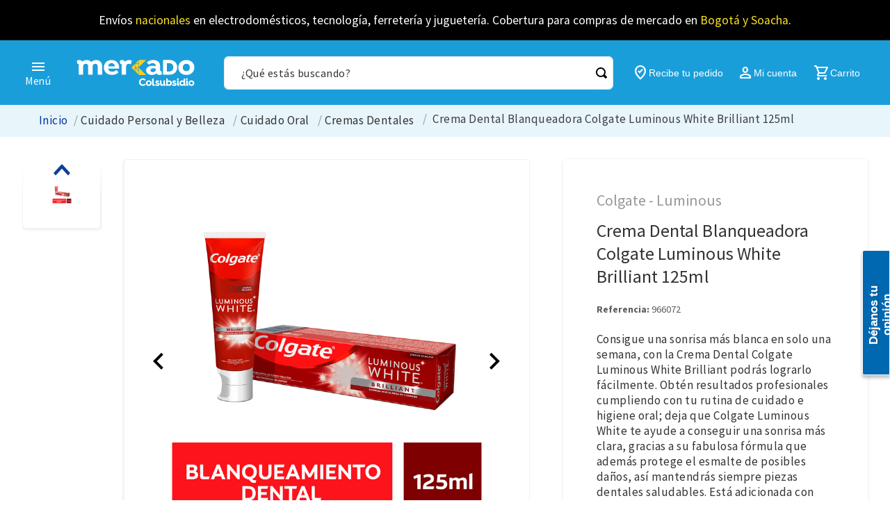

--- FILE ---
content_type: application/x-javascript
request_url: https://www.clarity.ms/tag/emyda807rr
body_size: 1418
content:
!function(c,l,a,r,i,t,y){function sync(){(new Image).src="https://c.clarity.ms/c.gif"}"complete"==document.readyState?sync():window.addEventListener("load",sync);a[c]("metadata",(function(){a[c]("set","C_IS","0")}),!1,!0);if(a[c].v||a[c].t)return a[c]("event",c,"dup."+i.projectId);a[c].t=!0,(t=l.createElement(r)).async=!0,t.src="https://scripts.clarity.ms/0.8.47/clarity.js",(y=l.getElementsByTagName(r)[0]).parentNode.insertBefore(t,y),a[c]("start",i),a[c].q.unshift(a[c].q.pop()),a[c]("set","C_IS","0")}("clarity",document,window,"script",{"projectId":"emyda807rr","upload":"https://v.clarity.ms/collect","expire":365,"cookies":["_uetmsclkid","_uetvid","_clck"],"track":true,"content":true,"unmask":["#downshift-0-input","#client-profile-data > form > fieldset > div","#client-profile-data > div > div.accordion-body.collapse.in > div > div > div","body > div.colsubsidiogrocery-cc-address-locator-0-x-b-address-locator-modal.z-9999.fixed.w-100 > section > div > div.undefined.flex.flex-column.items-center.mt4 > div.colsubsidiogrocery-cc-address-locator-0-x-b-form-adress__input.colsubsidiogrocery-cc-address-locator-0-x-b-form-adress__input--direction.w-100-s.w-70-l.mv3.relative > label > div > input","downshift-0-input","body"],"keep":["msclkid"],"dob":2210});

--- FILE ---
content_type: application/javascript; charset=utf-8
request_url: https://colsubsidiogrocery.vtexassets.com/_v/public/assets/v1/published/bundle/public/react/asset-78c60e7724778661f944742603391d4acfbc34fc.min.js?v=1&files=vtex.shipping-option-components@1.11.0,common,0,1,ShippingOptionContext&files=colsubsidiogrocery.cc-product-summary@0.0.53,common,0,ProductSummaryAddQy,ProductSummaryName,1,ProductSummaryPrice,ProductSummaryTags,2,ProductSummaryRecommended,index&files=vtex.shelf@1.49.0,common,1,0,ProductList&files=vtex.search@2.18.8,common,Autocomplete&files=vtex.store-header@2.29.2,common&async=2&workspace=master
body_size: 34470
content:
enqueueScripts([function(){
    !function(t){function e(e){for(var r,u,c=e[0],a=e[1],f=e[2],s=0,p=[];s<c.length;s++)u=c[s],Object.prototype.hasOwnProperty.call(o,u)&&o[u]&&p.push(o[u][0]),o[u]=0;for(r in a)Object.prototype.hasOwnProperty.call(a,r)&&(t[r]=a[r]);for(l&&l(e);p.length;)p.shift()();return i.push.apply(i,f||[]),n()}function n(){for(var t,e=0;e<i.length;e++){for(var n=i[e],r=!0,c=1;c<n.length;c++){var a=n[c];0!==o[a]&&(r=!1)}r&&(i.splice(e--,1),t=u(u.s=n[0]))}return t}var r={},o={common:0},i=[];function u(e){if(r[e])return r[e].exports;var n=r[e]={i:e,l:!1,exports:{}};return t[e].call(n.exports,n,n.exports,u),n.l=!0,n.exports}u.m=t,u.c=r,u.d=function(t,e,n){u.o(t,e)||Object.defineProperty(t,e,{enumerable:!0,get:n})},u.r=function(t){"undefined"!=typeof Symbol&&Symbol.toStringTag&&Object.defineProperty(t,Symbol.toStringTag,{value:"Module"}),Object.defineProperty(t,"__esModule",{value:!0})},u.t=function(t,e){if(1&e&&(t=u(t)),8&e)return t;if(4&e&&"object"==typeof t&&t&&t.__esModule)return t;var n=Object.create(null);if(u.r(n),Object.defineProperty(n,"default",{enumerable:!0,value:t}),2&e&&"string"!=typeof t)for(var r in t)u.d(n,r,function(e){return t[e]}.bind(null,r));return n},u.n=function(t){var e=t&&t.__esModule?function(){return t.default}:function(){return t};return u.d(e,"a",e),e},u.o=function(t,e){return Object.prototype.hasOwnProperty.call(t,e)},u.p="";var c=window.webpackJsonpvtex_shipping_option_components_1_11_0=window.webpackJsonpvtex_shipping_option_components_1_11_0||[],a=c.push.bind(c);c.push=e,c=c.slice();for(var f=0;f<c.length;f++)e(c[f]);var l=a;n()}({13:function(t,e,n){"use strict";function r(t,e,n,r,o,i,u){try{var c=t[i](u),a=c.value}catch(t){return void n(t)}c.done?e(a):Promise.resolve(a).then(r,o)}function o(t){return function(){var e=this,n=arguments;return new Promise((function(o,i){var u=t.apply(e,n);function c(t){r(u,o,i,c,a,"next",t)}function a(t){r(u,o,i,c,a,"throw",t)}c(void 0)}))}}n.d(e,"a",(function(){return o}))},14:function(t,e,n){"use strict";Object.defineProperty(e,"__esModule",{value:!0}),e.getPublicPath=e.register=void 0;var r="__RENDER_8_RUNTIME__",o="__RENDER_8_COMPONENTS__",i=!("undefined"==typeof window||!window.document);i&&!window.global&&(window.global=window),window[o]=window[o]||{},e.register=function(t,e,n,i,u){var c="".concat(n,"/").concat(u),a="".concat(i,"/").concat(u),f=function(){return function(t,e){try{var n=t();return n.__esModule?n.default:n.default||n}catch(t){throw new Error("An error happened while requiring the app ".concat(e,", please check your app's code.\\n").concat(t.stack))}}(t,c)};if(window[r]&&window[r].registerComponent){var l=!!window.__RENDER_LAZY__;window[r].registerComponent(e,l?f:f(),n,u,l)}else{var s=f();window[r]&&window[r].withHMR?window[o][c]=window[o][a]=window[r].withHMR(e,s):window[o][c]=window[o][a]=s}return{}},e.getPublicPath=function(t){var e=window.__hostname__,n="/_v/public/assets/v1/published/";return i&&window.__RUNTIME__&&(e=__RUNTIME__.assetServerPublishedHost||window.location.hostname,n=__RUNTIME__.assetServerPublishedPath||"/_v/public/assets/v1/published/"),"https://"+e+n+"".concat(t,"/public/react/")}},32:function(t,e){t.exports=function(t){if(!t.webpackPolyfill){var e=Object.create(t);e.children||(e.children=[]),Object.defineProperty(e,"loaded",{enumerable:!0,get:function(){return e.l}}),Object.defineProperty(e,"id",{enumerable:!0,get:function(){return e.i}}),Object.defineProperty(e,"exports",{enumerable:!0}),e.webpackPolyfill=1}return e}},5:function(t,e,n){"use strict";function r(t,e){(null==e||e>t.length)&&(e=t.length);for(var n=0,r=new Array(e);n<e;n++)r[n]=t[n];return r}function o(t,e){return function(t){if(Array.isArray(t))return t}(t)||function(t,e){if("undefined"!=typeof Symbol&&Symbol.iterator in Object(t)){var n=[],r=!0,o=!1,i=void 0;try{for(var u,c=t[Symbol.iterator]();!(r=(u=c.next()).done)&&(n.push(u.value),!e||n.length!==e);r=!0);}catch(t){o=!0,i=t}finally{try{r||null==c.return||c.return()}finally{if(o)throw i}}return n}}(t,e)||function(t,e){if(t){if("string"==typeof t)return r(t,e);var n=Object.prototype.toString.call(t).slice(8,-1);return"Object"===n&&t.constructor&&(n=t.constructor.name),"Map"===n||"Set"===n?Array.from(t):"Arguments"===n||/^(?:Ui|I)nt(?:8|16|32)(?:Clamped)?Array$/.test(n)?r(t,e):void 0}}(t,e)||function(){throw new TypeError("Invalid attempt to destructure non-iterable instance.\nIn order to be iterable, non-array objects must have a [Symbol.iterator]() method.")}()}n.d(e,"a",(function(){return o}))},60:function(t,e,n){"use strict";function r(t){return(r=Object.setPrototypeOf?Object.getPrototypeOf:function(t){return t.__proto__||Object.getPrototypeOf(t)})(t)}n.d(e,"a",(function(){return r}))},68:function(t,e,n){"use strict";function r(t,e){if(!(t instanceof e))throw new TypeError("Cannot call a class as a function")}n.d(e,"a",(function(){return r}))},69:function(t,e,n){"use strict";function r(t,e){for(var n=0;n<e.length;n++){var r=e[n];r.enumerable=r.enumerable||!1,r.configurable=!0,"value"in r&&(r.writable=!0),Object.defineProperty(t,r.key,r)}}function o(t,e,n){return e&&r(t.prototype,e),n&&r(t,n),t}n.d(e,"a",(function(){return o}))},73:function(t,e,n){"use strict";function r(t){return(r="function"==typeof Symbol&&"symbol"==typeof Symbol.iterator?function(t){return typeof t}:function(t){return t&&"function"==typeof Symbol&&t.constructor===Symbol&&t!==Symbol.prototype?"symbol":typeof t})(t)}function o(t,e){return!e||"object"!==r(e)&&"function"!=typeof e?function(t){if(void 0===t)throw new ReferenceError("this hasn't been initialised - super() hasn't been called");return t}(t):e}n.d(e,"a",(function(){return o}))},74:function(t,e,n){"use strict";function r(t,e){return(r=Object.setPrototypeOf||function(t,e){return t.__proto__=e,t})(t,e)}function o(t,e){if("function"!=typeof e&&null!==e)throw new TypeError("Super expression must either be null or a function");t.prototype=Object.create(e&&e.prototype,{constructor:{value:t,writable:!0,configurable:!0}}),e&&r(t,e)}n.d(e,"a",(function(){return o}))},8:function(t,e,n){t.exports=n(37)}});
  },function(){
    (window.webpackJsonpvtex_shipping_option_components_1_11_0=window.webpackJsonpvtex_shipping_option_components_1_11_0||[]).push([[0],{20:function(n,t,e){"use strict";e.r(t),e.d(t,"getAddress",(function(){return u})),e.d(t,"updateSession",(function(){return p})),e.d(t,"getPickups",(function(){return s})),e.d(t,"updateOrderForm",(function(){return d})),e.d(t,"getCatalogCount",(function(){return f})),e.d(t,"getCartProducts",(function(){return l})),e.d(t,"removeCartProductsById",(function(){return h})),e.d(t,"validateProductAvailability",(function(){return v})),e.d(t,"validateProductAvailabilityByDelivery",(function(){return _})),e.d(t,"validateProductAvailabilityByPickup",(function(){return y}));var r=e(8),o=e.n(r),i=e(13),c=e(21),a=e(23),u=function(n,t,e){return fetch("/api/checkout/pub/postal-code/".concat(n,"/").concat(t,"?an=").concat(e)).then((function(n){return n.json()}))},p=function(){var n=Object(i.a)(o.a.mark((function n(t,e,r,i,u){var p;return o.a.wrap((function(n){for(;;)switch(n.prev=n.next){case 0:return p="zip-code=".concat(e,";country=").concat(t,";coordinates=").concat(r.join(",")).concat(u?";shipping=".concat(u):"").concat(i?";pickupPoint=".concat(i.pickupPoint.id):""),Object(a.d)(c.SHIPPING_INFO_COOKIE,p.replace(/;/g,":")),n.next=4,fetch("/api/sessions",{method:"POST",body:JSON.stringify({public:{facets:{value:p}}}),headers:{"Content-Type":"application/json"}});case 4:case"end":return n.stop()}}),n)})));return function(t,e,r,o,i){return n.apply(this,arguments)}}(),s=function(n,t,e){return fetch("/api/checkout/pub/pickup-points?an=".concat(e,"&countryCode=").concat(n,"&postalCode=").concat(t)).then((function(n){return n.json()}))},d=function(n,t,e){return fetch("/api/checkout/pub/orderForm/".concat(e,"/attachments/shippingData"),{method:"POST",body:'{"selectedAddresses": [{ "postalCode": "'.concat(t,'", "country": "').concat(n,'" }]}'),headers:{"Content-Type":"application/json"}}).then((function(n){return n.json()}))},f=function(n,t){return fetch("/api/io/_v/api/intelligent-search/catalog_count?zip-code=".concat(n,"&coordinates=").concat(t.join(",")),{method:"GET",headers:{"Content-Type":"application/json"},credentials:"omit"}).then((function(n){return n.json()}))},l=function(){var n=Object(i.a)(o.a.mark((function n(t){var e;return o.a.wrap((function(n){for(;;)switch(n.prev=n.next){case 0:return n.next=2,fetch("/api/checkout/pub/orderForm/".concat(t)).then((function(n){return n.json()}));case 2:return e=n.sent,n.abrupt("return",e.items);case 4:case"end":return n.stop()}}),n)})));return function(t){return n.apply(this,arguments)}}(),h=function(){var n=Object(i.a)(o.a.mark((function n(t,e){var r,i;return o.a.wrap((function(n){for(;;)switch(n.prev=n.next){case 0:return r={orderItems:e.map((function(n){return{quantity:0,index:n}}))},n.next=3,fetch("/api/checkout/pub/orderForm/".concat(t,"/items/update"),{method:"POST",body:JSON.stringify(r),headers:{"Content-Type":"application/json"}}).then((function(n){return n.json()}));case 3:return i=n.sent,n.abrupt("return",i.items);case 5:case"end":return n.stop()}}),n)})));return function(t,e){return n.apply(this,arguments)}}(),v=function(){var n=Object(i.a)(o.a.mark((function n(t,e,r,i){var c,a,p,s,d;return o.a.wrap((function(n){for(;;)switch(n.prev=n.next){case 0:return n.next=2,u(e,t,i);case 2:return c=n.sent,a=c.geoCoordinates,p={longitude:a[0],latitude:a[1]},s={location:{zipCode:t,coordinate:p,country:e},products:r},d=window.location.origin,n.abrupt("return",fetch("".concat(d,"/api/io/_v/availability/deliveryorpickup"),{method:"POST",body:JSON.stringify(s),headers:{"Content-Type":"application/json"}}).then((function(n){return n.json()})));case 9:case"end":return n.stop()}}),n)})));return function(t,e,r,o){return n.apply(this,arguments)}}(),_=function(){var n=Object(i.a)(o.a.mark((function n(t,e,r,i){var c,a,p,s,d;return o.a.wrap((function(n){for(;;)switch(n.prev=n.next){case 0:return n.next=2,u(e,t,i);case 2:return c=n.sent,a=c.geoCoordinates,p={longitude:a[0],latitude:a[1]},s={location:{zipCode:t,coordinate:p,country:e},products:r},d=window.location.origin,n.abrupt("return",fetch("".concat(d,"/api/io/_v/availability/delivery"),{method:"POST",body:JSON.stringify(s),headers:{"Content-Type":"application/json"}}).then((function(n){return n.json()})));case 9:case"end":return n.stop()}}),n)})));return function(t,e,r,o){return n.apply(this,arguments)}}(),y=function(){var n=Object(i.a)(o.a.mark((function n(t,e){var r,i;return o.a.wrap((function(n){for(;;)switch(n.prev=n.next){case 0:return r={products:e},i=window.location.origin,n.abrupt("return",fetch("".concat(i,"/api/io/_v/availability/pickupid?pickupId=").concat(t),{method:"POST",body:JSON.stringify(r),headers:{"Content-Type":"application/json"}}).then((function(n){return n.json()})));case 3:case"end":return n.stop()}}),n)})));return function(t,e){return n.apply(this,arguments)}}()},21:function(n,t,e){"use strict";e.r(t),e.d(t,"DELIVER_DRAWER_PIXEL_EVENT_ID",(function(){return r})),e.d(t,"STORE_DRAWER_PIXEL_EVENT_ID",(function(){return o})),e.d(t,"SHIPPING_INFO_COOKIE",(function(){return i})),e.d(t,"PRODUCTS_NOT_FOUND_ERROR_CODE",(function(){return c})),e.d(t,"SHIPPING_MODAL_PIXEL_EVENT_ID",(function(){return a}));var r="shipping-option-deliver-to",o="shipping-option-store",i="shipping_info",c="products-not-found-error",a="item-added-to-cart-shipping-modal"},23:function(n,t,e){"use strict";e.d(t,"d",(function(){return i})),e.d(t,"b",(function(){return c})),e.d(t,"a",(function(){return a})),e.d(t,"c",(function(){return u}));var r=e(5),o=e(21);function i(n,t){var e=new Date,r=t;e.setTime(e.getTime()+18e5),document.cookie="".concat(n,"=").concat(r,"; expires=").concat(e.toUTCString(),"; path=/")}function c(n){var t,e,i=null!==(t=function(n){var t,e="; ".concat(document.cookie).split("; ".concat(n,"="));if(2===e.length)return null===(t=e.pop())||void 0===t?void 0:t.split(";").shift()}(o.SHIPPING_INFO_COOKIE))&&void 0!==t?t:"";if(!i){var c=null===(e=window)||void 0===e?void 0:e.__RUNTIME__.segmentToken;if(!c)return;i=JSON.parse(atob(c)).facets}if(i){var a=i.replace(/:/g,";").split(";").find((function(t){return t.indexOf(n)>-1}));if(a){var u=a.split("="),p=Object(r.a)(u,2)[1];return p&&";"===p[p.length-1]?p.substring(0,p.length-1):p}}}function a(){var n,t=null===(n=window)||void 0===n?void 0:n.__RUNTIME__.segmentToken;if(t)return JSON.parse(atob(t)).countryCode}function u(){var n=localStorage.getItem("orderform");if(n)return JSON.parse(n||"{}").id}}}]);
  },function(){
    (window.webpackJsonpvtex_shipping_option_components_1_11_0=window.webpackJsonpvtex_shipping_option_components_1_11_0||[]).push([[1],{19:function(e,t,n){"use strict";n.d(t,"a",(function(){return B})),n.d(t,"c",(function(){return C})),n.d(t,"b",(function(){return _}));var i=n(0),r=n.n(i),o=n(68),a=n(69),c=n(74),p=n(73),u=n(60);function s(e){var t=function(){if("undefined"==typeof Reflect||!Reflect.construct)return!1;if(Reflect.construct.sham)return!1;if("function"==typeof Proxy)return!0;try{return Date.prototype.toString.call(Reflect.construct(Date,[],(function(){}))),!0}catch(e){return!1}}();return function(){var n,i=Object(u.a)(e);if(t){var r=Object(u.a)(this).constructor;n=Reflect.construct(i,arguments,r)}else n=i.apply(this,arguments);return Object(p.a)(this,n)}}var l=function(e){Object(c.a)(n,e);var t=s(n);function n(){var e;return Object(o.a)(this,n),(e=t.apply(this,arguments)).state={hasError:!1},e}return Object(a.a)(n,[{key:"render",value:function(){return this.state.hasError?this.props.fallback:this.props.children}}],[{key:"getDerivedStateFromError",value:function(e){return{hasError:!0}}}]),n}(i.Component),d=n(8),b=n.n(d),f=n(13),v=n(5),h=n(31),O=n(7),g=n(38),k=n(33),j=n.n(k),m=n(20),S=n(23),I=n(2),y=n(21),P=function(e){var t=e.children,n=function(){var e=Object(i.useState)(),t=Object(v.a)(e,2),n=t[0],r=t[1],o=Object(i.useState)(!0),a=Object(v.a)(o,2),c=a[0],p=a[1],u=Object(i.useState)(),s=Object(v.a)(u,2),l=s[0],d=s[1],k=Object(i.useState)(),P=Object(v.a)(k,2),x=P[0],D=P[1],z=Object(i.useState)(),B=Object(v.a)(z,2),C=B[0],_=B[1],E=Object(i.useState)([]),M=Object(v.a)(E,2),L=M[0],T=M[1],w=Object(i.useState)(),A=Object(v.a)(w,2),N=A[0],U=A[1],R=Object(i.useState)(),F=Object(v.a)(R,2),H=F[0],V=F[1],G=Object(i.useState)(),J=Object(v.a)(G,2),K=J[0],X=J[1],Y=Object(i.useState)(),Z=Object(v.a)(Y,2),q=Z[0],Q=Z[1],W=Object(i.useState)([]),$=Object(v.a)(W,2),ee=$[0],te=$[1],ne=Object(i.useState)(),ie=Object(v.a)(ne,2),re=ie[0],oe=ie[1],ae=Object(i.useState)(),ce=Object(v.a)(ae,2),pe=ce[0],ue=ce[1],se=Object(i.useState)(),le=Object(v.a)(se,2),de=le[0],be=le[1],fe=Object(h.useRuntime)().account,ve=Object(h.useSSR)(),he=Object(O.useIntl)(),Oe=Object(g.useOrderItems)().addItems;j()({eventId:y.SHIPPING_MODAL_PIXEL_EVENT_ID,handler:function(e){oe(e.data.addToCartInfo)}});var ge=Object(i.useCallback)(function(){var e=Object(f.a)(b.a.mark((function e(t,n,i,r){var o,a,c,u,s,l,d=arguments;return b.a.wrap((function(e){for(;;)switch(e.prev=e.next){case 0:return o=d.length>4&&void 0!==d[4]&&d[4],e.next=3,Object(m.getPickups)(t,n,fe);case 3:if(a=e.sent,c=null==a?void 0:a.items.filter((function(e){return e.pickupPoint.isActive})),T(null!=c?c:[]),0!==c.length){e.next=9;break}return p(!1),e.abrupt("return");case 9:return u=Object(S.b)("pickupPoint"),s=Object(v.a)(c,1),l=s[0],u&&(l=c.find((function(e){return e.pickupPoint.id===u}))),U(l),e.next=15,Object(m.updateSession)(t,n,i,l,r);case 15:o||p(!1);case 16:case"end":return e.stop()}}),e)})));return function(t,n,i,r){return e.apply(this,arguments)}}(),[fe]);Object(i.useEffect)((function(){if(!ve){var e=Object(S.b)("zip-code"),t=Object(S.a)(),n=Object(S.b)("shipping");if(r(e),Q(n),d(t),e)try{Object(m.getAddress)(t,e,fe).then((function(i){_(i.city),V(i.geoCoordinates),ge(t,e,i.geoCoordinates,n)}))}catch(e){p(!1)}else p(!1)}}),[fe,ve,ge]);var ke=function(e,t){D({code:e,message:t}),p(!1),setTimeout((function(){D(void 0)}),3e3)},je=function(){var e=Object(f.a)(b.a.mark((function e(t){var n,i,r,o,a,c;return b.a.wrap((function(e){for(;;)switch(e.prev=e.next){case 0:return p(!0),e.prev=1,n=Object(S.c)(),e.next=5,Object(m.getCartProducts)(n);case 5:return i=e.sent,r=i.map((function(e){return e.id})),e.next=9,t(r);case 9:return o=e.sent,a=o.unavailableProducts,c=i.map((function(e,t){return{cartItemIndex:t,product:e}})).filter((function(e){return a.some((function(t){return t===e.product.id}))})),te(c),p(!1),e.abrupt("return",c);case 17:return e.prev=17,e.t0=e.catch(1),p(!1),te([]),e.abrupt("return",[]);case 22:case"end":return e.stop()}}),e,null,[[1,17]])})));return function(t){return e.apply(this,arguments)}}(),me=function(){var e=Object(f.a)(b.a.mark((function e(){return b.a.wrap((function(e){for(;;)switch(e.prev=e.next){case 0:te([]);case 1:case"end":return e.stop()}}),e)})));return function(){return e.apply(this,arguments)}}(),Se=function(){var e=Object(f.a)(b.a.mark((function e(){var t;return b.a.wrap((function(e){for(;;)switch(e.prev=e.next){case 0:return t=Object(S.c)(),e.next=3,Object(m.removeCartProductsById)(t,ee.map((function(e){return e.cartItemIndex})));case 3:de&&de();case 4:case"end":return e.stop()}}),e)})));return function(){return e.apply(this,arguments)}}(),Ie=function(){var e=Object(f.a)(b.a.mark((function e(t){var n,i,o,a,c,u,s=arguments;return b.a.wrap((function(e){for(;;)switch(e.prev=e.next){case 0:if(n=!(s.length>1&&void 0!==s[1])||s[1],t){e.next=4;break}return ke("POSTAL_CODE_NOT_FOUND",he.formatMessage(I.default.postalCodeInputPlaceHolder)),e.abrupt("return");case 4:if(l){e.next=6;break}return e.abrupt("return");case 6:return p(!0),e.prev=7,e.next=10,Object(m.getAddress)(l,t,fe);case 10:if(i=e.sent,o=i.geoCoordinates,a=i.city,0!==o.length){e.next=16;break}return ke("INVALID_POSTAL_CODE",he.formatMessage(I.default.postalCodeInputError)),e.abrupt("return");case 16:return e.next=18,Object(m.getCatalogCount)(t,o);case 18:if(c=e.sent,0!==c.total){e.next=23;break}return ke(y.PRODUCTS_NOT_FOUND_ERROR_CODE,he.formatMessage(I.default.noPickupsStateDescription,{postalCode:" ".concat(t)})),e.abrupt("return");case 23:if(!(u=Object(S.c)())){e.next=27;break}return e.next=27,Object(m.updateOrderForm)(l,t,u);case 27:return _(a),V(o),r(t),e.next=32,Object(m.updateSession)(l,t,o,N,"delivery");case 32:return e.next=34,ge(l,t,o,q,!0);case 34:e.next=40;break;case 36:return e.prev=36,e.t0=e.catch(7),ke("INVALID_POSTAL_CODE",he.formatMessage(I.default.postalCodeInputError)),e.abrupt("return");case 40:Q(void 0),U(void 0),n||p(!1),n&&location.reload();case 44:case"end":return e.stop()}}),e,null,[[7,36]])})));return function(t){return e.apply(this,arguments)}}(),ye=function(){var e=Object(f.a)(b.a.mark((function e(t){var i,r,o,a=arguments;return b.a.wrap((function(e){for(;;)switch(e.prev=e.next){case 0:if(i=!(a.length>1&&void 0!==a[1])||a[1],l&&n&&H){e.next=3;break}return e.abrupt("return");case 3:return r="pickup-in-point",o=t,i&&"pickup-in-point"===q&&t.pickupPoint.id===(null==N?void 0:N.pickupPoint.id)&&(r="delivery",o=L[0]),U(o),e.next=9,Object(m.updateSession)(l,n,H,o,r);case 9:location.reload();case 10:case"end":return e.stop()}}),e)})));return function(t){return e.apply(this,arguments)}}(),Pe=function(){var e=Object(f.a)(b.a.mark((function e(){return b.a.wrap((function(e){for(;;)switch(e.prev=e.next){case 0:if(l&&n&&H){e.next=2;break}return e.abrupt("return");case 2:return e.next=4,Object(m.updateSession)(l,n,H,N,"delivery");case 4:location.reload();case 5:case"end":return e.stop()}}),e)})));return function(){return e.apply(this,arguments)}}();Object(i.useEffect)((function(){X(C?"".concat(C,", ").concat(n):n)}),[n,C]);var xe=function(){var e=Object(f.a)(b.a.mark((function e(t){var i,r,o,a,c,p;return b.a.wrap((function(e){for(;;)switch(e.prev=e.next){case 0:e.t0=t.type,e.next="UPDATE_ZIPCODE"===e.t0?3:"UPDATE_PICKUP"===e.t0?13:"SELECT_DELIVERY_SHIPPING_OPTION"===e.t0?28:"ABORT_UNAVAILABLE_ITEMS_ACTION"===e.t0?42:"CONTINUE_UNAVAILABLE_ITEMS_ACTION"===e.t0?44:46;break;case 3:return i=t.args,r=i.zipcode,o=i.reload,e.next=6,je(function(){var e=Object(f.a)(b.a.mark((function e(t){return b.a.wrap((function(e){for(;;)switch(e.prev=e.next){case 0:return e.abrupt("return",Object(m.validateProductAvailability)(r,l,t,fe));case 1:case"end":return e.stop()}}),e)})));return function(t){return e.apply(this,arguments)}}());case 6:if(0!==e.sent.length){e.next=10;break}return Ie(r,o),e.abrupt("break",47);case 10:return ue(he.formatMessage(I.default.unavailableItemsModalDescription,{addressLabel:K})),be((function(){return function(){return Ie(r,o)}})),e.abrupt("break",47);case 13:return a=t.args,c=a.pickup,p=a.canUnselect,ue("pickup"),e.next=17,je(function(){var e=Object(f.a)(b.a.mark((function e(t){return b.a.wrap((function(e){for(;;)switch(e.prev=e.next){case 0:return e.abrupt("return",Object(m.validateProductAvailabilityByPickup)(c.pickupPoint.id,t));case 1:case"end":return e.stop()}}),e)})));return function(t){return e.apply(this,arguments)}}());case 17:if(0!==e.sent.length){e.next=25;break}if(ye(c,p),!re){e.next=24;break}return e.next=23,Oe(re.skuItems,re.options);case 23:oe(void 0);case 24:return e.abrupt("break",47);case 25:return ue(he.formatMessage(I.default.unavailableItemsModalForPickupDescription,{pickupLabel:null==N?void 0:N.pickupPoint.friendlyName})),be((function(){return function(){return ye(c)}})),e.abrupt("break",47);case 28:return ue("delivery"),e.next=31,je(function(){var e=Object(f.a)(b.a.mark((function e(t){return b.a.wrap((function(e){for(;;)switch(e.prev=e.next){case 0:return e.abrupt("return",Object(m.validateProductAvailabilityByDelivery)(n,l,t,fe));case 1:case"end":return e.stop()}}),e)})));return function(t){return e.apply(this,arguments)}}());case 31:if(0!==e.sent.length){e.next=39;break}if(Pe(),!re){e.next=38;break}return e.next=37,Oe(re.skuItems,re.options);case 37:oe(void 0);case 38:return e.abrupt("break",47);case 39:return ue(he.formatMessage(I.default.unavailableItemsModalForDeliveryDescription,{addressLabel:K})),be((function(){return function(){return Pe()}})),e.abrupt("break",47);case 42:return me(),e.abrupt("break",47);case 44:return Se(),e.abrupt("break",47);case 46:return e.abrupt("break",47);case 47:case"end":return e.stop()}}),e)})));return function(t){return e.apply(this,arguments)}}(),De=ee.length>0;return{dispatch:xe,state:{zipcode:n,isLoading:c,countryCode:l,submitErrorMessage:x,city:C,pickups:L,selectedPickup:N,geoCoordinates:H,addressLabel:K,shippingOption:q,areThereUnavailableCartItems:De,unavailableCartItems:ee,unavailabilityMessage:pe}}}(),o=n.dispatch,a=n.state;return r.a.createElement(D.Provider,{value:a},r.a.createElement(z.Provider,{value:o},t))},x={pickups:[],isLoading:!0,areThereUnavailableCartItems:!1,unavailableCartItems:[]},D=Object(i.createContext)(x),z=Object(i.createContext)((function(e){})),B=function(e){var t=e.children;return r.a.createElement(l,{fallback:t},r.a.createElement(P,null,t))},C=function(){return Object(i.useContext)(D)},_=function(){return Object(i.useContext)(z)}},2:function(e,t,n){"use strict";n.r(t);var i=n(7),r=Object(i.defineMessages)({deliverToButtonLabel:{id:"store/shipping-option-zipcode.deliverToButton.label"},deliverToButtonPlaceholder:{id:"store/shipping-option-zipcode.deliverToButton.placeholder"},storeButtonLabel:{id:"store/shipping-option-zipcode.storeButton.label"},storeButtonPlaceHolder:{id:"store/shipping-option-zipcode.storeButton.placeholder"},storeDeliverDrawerTitle:{id:"store/shipping-option-zipcode.deliverDrawer.title"},pickupDrawerTitleEmpty:{id:"store/shipping-option-zipcode.pickupDrawer.title.empty"},pickupDrawerTitleFilled:{id:"store/shipping-option-zipcode.pickupDrawer.title.filled"},postalCodeInputPlaceHolder:{id:"store/shipping-option-zipcode.postalCodeInput.placeholder"},postalCodeInputError:{id:"store/shipping-option-zipcode.postalCodeInput.error"},updateButtonLabel:{id:"store/shipping-option-zipcode.updateButton.label"},popoverButtonLabel:{id:"store/shipping-option-zipcode.popoverButton.label"},popoverSubmitButtonLabel:{id:"store/shipping-option-zipcode.deliveryPopover.submitButton.label"},popoverDescription:{id:"store/shipping-option-zipcode.popover.description"},popoverPostalCodeInputPlaceHolder:{id:"store/shipping-option-zipcode.deliveryPopover.postalCodeInput.placeholder"},popoverPostalCodeLink:{id:"store/shipping-option-zipcode.popover.postalCodeLink"},locationModalTitle:{id:"store/shipping-option-zipcode.locationModal.title"},locationModalDescription:{id:"store/shipping-option-zipcode.locationModal.description"},noPickupsStateTitle:{id:"store/shipping-option-zipcode.locationModal.noPickupsState.title"},noPickupsStateDescription:{id:"store/shipping-option-zipcode.locationModal.noPickupsState.description"},noPickupsStateButtonLabel:{id:"store/shipping-option-zipcode.locationModal.noPickupsState.button.label"},noStoresStateTitle:{id:"store/shipping-option-zipcode.pickupSelection.noStoresState.title"},noStoresStateDescription:{id:"store/shipping-option-zipcode.pickupSelection.noStoresState.description"},noStoresStateButton:{id:"store/shipping-option-zipcode.pickupSelection.noStoresState.button.label"},shippingSelectionModalTitle:{id:"store/shipping-option-zipcode.shippingSelectionModal.title"},shippingSelectionModalDescription:{id:"store/shipping-option-zipcode.shippingSelectionModal.description"},shippingSelectionModalDeliveryButton:{id:"store/shipping-option-zipcode.shippingSelectionModal.deliveryButton.label"},shippingSelectionModalPickupButton:{id:"store/shipping-option-zipcode.shippingSelectionModal.pickupButton.label"},pickupSelectionTitle:{id:"store/shipping-option-zipcode.pickupSelection.title"},deliveryAvailableBadge:{id:"store/shipping-option-zipcode.availabilityBadge.deliveryAvailable"},deliveryUnavailableBadge:{id:"store/shipping-option-zipcode.availabilityBadge.deliveryUnavailable"},pickupUnavailableBadge:{id:"store/shipping-option-zipcode.availabilityBadge.pickupUnavailable"},pickupAtBadge:{id:"store/shipping-option-zipcode.availabilityBadge.pickupAt"},unavailableItemsModalRemoveButton:{id:"store/shipping-option-zipcode.unavailableItems.removeItemsButton.label"},unavailableItemsModalRetryButton:{id:"store/shipping-option-zipcode.unavailableItems.retryButton.label"},unavailableItemsModalTitle:{id:"store/shipping-option-zipcode.unavailableItems.title"},unavailableItemsModalDescription:{id:"store/shipping-option-zipcode.unavailableItems.description"},unavailableItemsModalForPickupDescription:{id:"store/shipping-option-zipcode.unavailableItems.forPickup.description"},unavailableItemsModalForDeliveryDescription:{id:"store/shipping-option-zipcode.unavailableItems.forDelivery.description"},LocationDetectorButtonTitle:{id:"store/shipping-option-zipcode.LocationDetectorButton.title"},LocationDetectorButtonLoadingDescription:{id:"store/shipping-option-zipcode.LocationDetectorButtonLoading.description"},LocationDetectorButtonErrorDescription:{id:"store/shipping-option-zipcode.LocationDetectorButtonError.description"}});t.default=r}}]);
  },function(){
    (window.webpackJsonpvtex_shipping_option_components_1_11_0=window.webpackJsonpvtex_shipping_option_components_1_11_0||[]).push([["ShippingOptionContext"],{0:function(t,n){t.exports=React},31:function(t,n){t.exports=__RENDER_8_RUNTIME__},33:function(t,n){t.exports=__RENDER_8_COMPONENTS__["vtex.pixel-manager@1.x/usePixelEventCallback"]},37:function(t,n){t.exports=regeneratorRuntime},38:function(t,n){t.exports=__RENDER_8_COMPONENTS__["vtex.order-items@0.x/OrderItems"]},7:function(t,n){t.exports=ReactIntl},90:function(t,n,e){"use strict";e.r(n),function(t){var n=e(14);e.p=Object(n.getPublicPath)("vtex.shipping-option-components@1.11.0");var o=Object(n.register)((function(){return e(91)}),t,"vtex.shipping-option-components@1.11.0","vtex.shipping-option-components@1.x","ShippingOptionContext");o.renderHotReload,o.setupHMR}.call(this,e(32)(t))},91:function(t,n,e){"use strict";e.r(n);var o=e(19);n.default={ShippingOptionProvider:o.a,useShippingOptionDispatch:o.b,useShippingOptionState:o.c}}},[[90,"common",0,1]]]);
  },function(){
    !function(e){function t(t){for(var n,u,c=t[0],a=t[1],l=t[2],f=0,s=[];f<c.length;f++)u=c[f],Object.prototype.hasOwnProperty.call(o,u)&&o[u]&&s.push(o[u][0]),o[u]=0;for(n in a)Object.prototype.hasOwnProperty.call(a,n)&&(e[n]=a[n]);for(d&&d(t);s.length;)s.shift()();return i.push.apply(i,l||[]),r()}function r(){for(var e,t=0;t<i.length;t++){for(var r=i[t],n=!0,c=1;c<r.length;c++){var a=r[c];0!==o[a]&&(n=!1)}n&&(i.splice(t--,1),e=u(u.s=r[0]))}return e}var n={},o={common:0},i=[];function u(t){if(n[t])return n[t].exports;var r=n[t]={i:t,l:!1,exports:{}};return e[t].call(r.exports,r,r.exports,u),r.l=!0,r.exports}u.m=e,u.c=n,u.d=function(e,t,r){u.o(e,t)||Object.defineProperty(e,t,{enumerable:!0,get:r})},u.r=function(e){"undefined"!=typeof Symbol&&Symbol.toStringTag&&Object.defineProperty(e,Symbol.toStringTag,{value:"Module"}),Object.defineProperty(e,"__esModule",{value:!0})},u.t=function(e,t){if(1&t&&(e=u(e)),8&t)return e;if(4&t&&"object"==typeof e&&e&&e.__esModule)return e;var r=Object.create(null);if(u.r(r),Object.defineProperty(r,"default",{enumerable:!0,value:e}),2&t&&"string"!=typeof e)for(var n in e)u.d(r,n,function(t){return e[t]}.bind(null,n));return r},u.n=function(e){var t=e&&e.__esModule?function(){return e.default}:function(){return e};return u.d(t,"a",t),t},u.o=function(e,t){return Object.prototype.hasOwnProperty.call(e,t)},u.p="";var c=window.webpackJsonpcolsubsidiogrocery_cc_product_summary_0_0_53=window.webpackJsonpcolsubsidiogrocery_cc_product_summary_0_0_53||[],a=c.push.bind(c);c.push=t,c=c.slice();for(var l=0;l<c.length;l++)t(c[l]);var d=a;r()}({13:function(e,t){e.exports=function(e){if(!e.webpackPolyfill){var t=Object.create(e);t.children||(t.children=[]),Object.defineProperty(t,"loaded",{enumerable:!0,get:function(){return t.l}}),Object.defineProperty(t,"id",{enumerable:!0,get:function(){return t.i}}),Object.defineProperty(t,"exports",{enumerable:!0}),t.webpackPolyfill=1}return t}},3:function(e,t,r){"use strict";Object.defineProperty(t,"__esModule",{value:!0}),t.getPublicPath=t.register=void 0;var n="__RENDER_8_RUNTIME__",o="__RENDER_8_COMPONENTS__",i=!("undefined"==typeof window||!window.document);i&&!window.global&&(window.global=window),window[o]=window[o]||{},t.register=function(e,t,r,i,u){var c="".concat(r,"/").concat(u),a="".concat(i,"/").concat(u),l=function(){return function(e,t){try{var r=e();return r.__esModule?r.default:r.default||r}catch(e){throw new Error("An error happened while requiring the app ".concat(t,", please check your app's code.\\n").concat(e.stack))}}(e,c)};if(window[n]&&window[n].registerComponent){var d=!!window.__RENDER_LAZY__;window[n].registerComponent(t,d?l:l(),r,u,d)}else{var f=l();window[n]&&window[n].withHMR?window[o][c]=window[o][a]=window[n].withHMR(t,f):window[o][c]=window[o][a]=f}return{}},t.getPublicPath=function(e){var t=window.__hostname__,r="/_v/public/assets/v1/published/";return i&&window.__RUNTIME__&&(t=__RUNTIME__.assetServerPublishedHost||window.location.hostname,r=__RUNTIME__.assetServerPublishedPath||"/_v/public/assets/v1/published/"),"https://"+t+r+"".concat(e,"/public/react/")}},6:function(e,t,r){"use strict";function n(e,t){(null==t||t>e.length)&&(t=e.length);for(var r=0,n=new Array(t);r<t;r++)n[r]=e[r];return n}function o(e,t){return function(e){if(Array.isArray(e))return e}(e)||function(e,t){if("undefined"!=typeof Symbol&&Symbol.iterator in Object(e)){var r=[],n=!0,o=!1,i=void 0;try{for(var u,c=e[Symbol.iterator]();!(n=(u=c.next()).done)&&(r.push(u.value),!t||r.length!==t);n=!0);}catch(e){o=!0,i=e}finally{try{n||null==c.return||c.return()}finally{if(o)throw i}}return r}}(e,t)||function(e,t){if(e){if("string"==typeof e)return n(e,t);var r=Object.prototype.toString.call(e).slice(8,-1);return"Object"===r&&e.constructor&&(r=e.constructor.name),"Map"===r||"Set"===r?Array.from(e):"Arguments"===r||/^(?:Ui|I)nt(?:8|16|32)(?:Clamped)?Array$/.test(r)?n(e,t):void 0}}(e,t)||function(){throw new TypeError("Invalid attempt to destructure non-iterable instance.\nIn order to be iterable, non-array objects must have a [Symbol.iterator]() method.")}()}r.d(t,"a",(function(){return o}))}});
  },function(){
    (window.webpackJsonpcolsubsidiogrocery_cc_product_summary_0_0_53=window.webpackJsonpcolsubsidiogrocery_cc_product_summary_0_0_53||[]).push([[0],{10:function(e,t,n){e.exports={"b-product-quantity":"colsubsidiogrocery-cc-product-summary-0-x-b-product-quantity","b-product-quantity__input":"colsubsidiogrocery-cc-product-summary-0-x-b-product-quantity__input","b-product-quantity__inputt":"colsubsidiogrocery-cc-product-summary-0-x-b-product-quantity__inputt","b-product-quantity__btn":"colsubsidiogrocery-cc-product-summary-0-x-b-product-quantity__btn","b-product-quantity__btn--minus":"colsubsidiogrocery-cc-product-summary-0-x-b-product-quantity__btn--minus","b-product-quantity__btn--plus":"colsubsidiogrocery-cc-product-summary-0-x-b-product-quantity__btn--plus","b-product-quantity__measure-unit":"colsubsidiogrocery-cc-product-summary-0-x-b-product-quantity__measure-unit"}},17:function(e,t,n){"use strict";n.d(t,"a",(function(){return a})),n.d(t,"b",(function(){return u}));var r=new RegExp(/.+ids\/(\d+)/),i=function(e,t,n){if(!e.includes("/arquivos/ids/"))return e;var i=function(e){var t,n,i,a,u=r.exec(e),o=(n="v",null===(a=null!==(i=null==(t=e)?void 0:t.split("".concat(n,"="))[1])&&void 0!==i?i:"")||void 0===a?void 0:a.split("&")[0]);return u&&u.length>0?{cleanUrl:u[0],vParam:o}:{cleanUrl:e}}(e),a=i.vParam,u=i.cleanUrl;return a?"".concat(u,"-").concat(t,"-").concat(n,"?v=").concat(a):"".concat(u,"-").concat(t,"-").concat(n)},a=function(e,t,n){if(e){"number"==typeof t&&(t=Math.min(t)),"number"==typeof n&&(n=Math.min(n));var r=i(e,t,n),a=r.includes("?")?"&":"?";return"".concat(r).concat(a,"width=").concat(t,"&height=").concat(n,"&aspect=true")}},u=function(e){var t=e.find((function(e){return e.sellerDefault}));return t||e[0]}},18:function(e,t,n){"use strict";n.d(t,"a",(function(){return R}));var r=n(0),i=n.n(r),a=n(9),u=n(1),o=n.n(u),c=n(6),l=n(14),s=n(26),d=n.n(s),m=n(15),p=n(27),b=n.n(p),v=n(28),f=n.n(v),y=n(29),g=n.n(y),O=n(30),_=n.n(O),h=n(16),I=n.n(h),j=function(){var e=Object(r.useState)({}),t=Object(c.a)(e,2),n=t[0],i=t[1],a=Object(r.useState)({}),u=Object(c.a)(a,2),o=u[0],l=u[1];return Object(r.useEffect)((function(){var e;null===(e=function(){var e;return null===(e=window.__RENDER_8_SESSION__)||void 0===e?void 0:e.sessionPromise}())||void 0===e||e.then((function(e){var t,n,r,a=null!==(r=null===(n=null===(t=null==e?void 0:e.response)||void 0===t?void 0:t.namespaces)||void 0===n?void 0:n.public)&&void 0!==r?r:{};0!==Object.keys(a).length&&(i(function(e){var t,n,r,i,a,u;return{utmSource:null!==(n=null===(t=e.utm_source)||void 0===t?void 0:t.value)&&void 0!==n?n:"",utmMedium:null!==(i=null===(r=e.utm_medium)||void 0===r?void 0:r.value)&&void 0!==i?i:"",utmCampaign:null!==(u=null===(a=e.utm_campaign)||void 0===a?void 0:a.value)&&void 0!==u?u:""}}(a)),l(function(e){var t,n,r,i,a,u;return{utmiPage:null!==(n=null===(t=e.utmi_p)||void 0===t?void 0:t.value)&&void 0!==n?n:"",utmiPart:null!==(i=null===(r=e.utmi_pc)||void 0===r?void 0:r.value)&&void 0!==i?i:"",utmiCampaign:null!==(u=null===(a=e.utmi_cp)||void 0===a?void 0:a.value)&&void 0!==u?u:""}}(a)))})).catch((function(){}))}),[]),{utmParams:n,utmiParams:o}},q={index:0,id:"",ean:"",productId:"",quantity:0,uniqueId:"",detailUrl:"",name:"",brand:"",category:[],productRefId:"",seller:"",sellerName:"",variant:"",skuName:"",price:0,listPrice:0,sellingPrice:0,sellingPriceWithAssemblies:0,measurementUnit:"",skuSpecifications:[],imageUrl:"",options:[],assemblyOptions:{added:[],removed:[],parentPrice:0},referenceId:[]},P=n(17);function N(e,t){var n;if("undefined"==typeof Symbol||null==e[Symbol.iterator]){if(Array.isArray(e)||(n=function(e,t){if(!e)return;if("string"==typeof e)return E(e,t);var n=Object.prototype.toString.call(e).slice(8,-1);"Object"===n&&e.constructor&&(n=e.constructor.name);if("Map"===n||"Set"===n)return Array.from(e);if("Arguments"===n||/^(?:Ui|I)nt(?:8|16|32)(?:Clamped)?Array$/.test(n))return E(e,t)}(e))||t&&e&&"number"==typeof e.length){n&&(e=n);var r=0,i=function(){};return{s:i,n:function(){return r>=e.length?{done:!0}:{done:!1,value:e[r++]}},e:function(e){throw e},f:i}}throw new TypeError("Invalid attempt to iterate non-iterable instance.\nIn order to be iterable, non-array objects must have a [Symbol.iterator]() method.")}var a,u=!0,o=!1;return{s:function(){n=e[Symbol.iterator]()},n:function(){var e=n.next();return u=e.done,e},e:function(e){o=!0,a=e},f:function(){try{u||null==n.return||n.return()}finally{if(o)throw a}}}}function E(e,t){(null==t||t>e.length)&&(t=e.length);for(var n=0,r=new Array(t);n<t;n++)r[n]=e[n];return r}var x=function e(t){var n=t||{};return Object.values(n).reduce((function(t,n){var r=n.reduce((function(t,n){var r=n.children?e(n.children):0,i=n.price*n.quantity;return Number(t)+Number(i)+Number(r)*Number(n.quantity)}),0);return Number(r)+Number(t)}),0)},U=function e(t){for(var n,r=t.assemblyOptionsItems,i=void 0===r?{}:r,a=t.inputValues,u=void 0===a?{}:a,o=t.parentPrice,c=t.parentQuantity,l=[],s=[],d=[],m=Object.keys(u),p=0,b=Object.keys(i);p<b.length;p++){var v,f=b[p],y=N(i[f]);try{for(y.s();!(v=y.n()).done;){var g=v.value,O=null;g.children&&function(){var t={};for(var n in g.children)t[n]=u[n];var r=Object.keys(t);m=m.filter((function(e){return r.includes(e)})),O=e({assemblyOptionsItems:g.children,inputValues:t,parentPrice:g.price,parentQuantity:g.quantity*c})}();var _=null!=O?O:{options:void 0,assemblyOptions:void 0},h=_.options,I=_.assemblyOptions,j=g.quantity,q=g.initialQuantity;j>=q&&j>0&&s.push({normalizedQuantity:j,extraQuantity:j-q,choiceType:g.choiceType,item:Object.assign({name:g.name,sellingPrice:g.price,quantity:j,sellingPriceWithAssemblies:g.price+x(null!==(n=g.children)&&void 0!==n?n:{}),id:g.id},I?{assemblyOptions:I}:{})}),j<q&&"TOGGLE"===g.choiceType&&d.push({name:g.name,initialQuantity:q,removedQuantity:q-j});var P=O?O.options.length:0;(j!==q||P>0)&&l.push(Object.assign({assemblyId:f,id:g.id,quantity:j*c,seller:g.seller},h&&h.length>0?{options:h}:{}))}}catch(e){y.e(e)}finally{y.f()}}var E,U=N(m);try{for(U.s();!(E=U.n()).done;){var k=E.value,S=u[k]||{};Object.keys(S).length>0&&l.push({assemblyId:k,inputValues:u[k]})}}catch(e){U.e(e)}finally{U.f()}return{options:l,assemblyOptions:{added:s,removed:d,parentPrice:o}}},k=function(e,t){var n,r,i=e.product,a=e.selectedQuantity,u=e.assemblyOptions,o=Object(P.b)(null===(n=null==e?void 0:e.selectedItem)||void 0===n?void 0:n.sellers);return Object.assign(Object.assign(Object.assign(Object.assign({},q),{id:t.itemId,ean:t.ean,productId:i.productId,quantity:a,detailUrl:"/".concat(i.linkText,"/p"),name:i.productName,brand:i.brand,category:i.categories&&i.categories.length>0?[i.categories[0]]:[],productRefId:i.productReference,seller:o.sellerId,sellerName:o.sellerName,variant:t.name,skuName:t.name,price:100*o.commertialOffer.PriceWithoutDiscount,listPrice:100*o.commertialOffer.ListPrice,sellingPrice:100*o.commertialOffer.Price,sellingPriceWithAssemblies:100*(Number(o.commertialOffer.Price)+x(null==u?void 0:u.items)),measurementUnit:t.measurementUnit,imageUrl:null===(r=t.images[0])||void 0===r?void 0:r.imageUrl}),U({assemblyOptionsItems:null==u?void 0:u.items,inputValues:null==u?void 0:u.inputValues,parentPrice:o.commertialOffer.Price,parentQuantity:a})),{referenceId:t.referenceId})},S=n(4),w=n(32),A=n.n(w),C=function(e){var t=e.classExternal,n=Object(l.useOrderItems)().addItem,u=j(),s=u.utmParams,p=u.utmiParams,v=o()(),y=Object(r.useState)(0),O=Object(c.a)(y,2),h=O[0],q=O[1],N=Object(r.useState)(!0),E=Object(c.a)(N,2),x=E[0],U=E[1],w=Object(r.useState)(!0),C=Object(c.a)(w,2),F=C[0],Q=C[1],T=v.selectedItem,R=Object(m.useRuntime)().page,D=Object(a.useOrderForm)().orderForm,V=_()(),M=V.info,W=V.update,z=d()(),B=I()().push,L=function(e){var t,n,r=e.category?e.category[0].slice(1,-1):"";return{skuId:e.id,ean:e.ean,variant:e.variant,price:e.price,sellingPrice:e.sellingPrice,priceIsInt:!0,name:e.name,quantity:e.quantity,productId:e.productId,productRefId:e.productRefId,brand:e.brand,category:r,detailUrl:e.detailUrl,imageUrl:e.imageUrl,referenceId:null===(n=null===(t=null==e?void 0:e.referenceId)||void 0===t?void 0:t[0])||void 0===n?void 0:n.Value,seller:e.seller,sellerName:e.sellerName}};return Object(r.useEffect)((function(){var e,t,n,r,i;if(v.selectedItem){var a=Object(P.b)(null===(e=null==v?void 0:v.selectedItem)||void 0===e?void 0:e.sellers),u=null===(t=null==a?void 0:a.commertialOffer)||void 0===t?void 0:t.AvailableQuantity;u&&q(u),Q(!1);var o=null===(r=null===(n=null==v?void 0:v.product)||void 0===n?void 0:n.properties)||void 0===r?void 0:r.filter((function(e){return"Cobertura"===e.name}));"feed"!==M.regionFeed&&"Bogota"===(null===(i=o[0])||void 0===i?void 0:i.values[0])&&(q(0),U(!1))}}),[v]),F?i.a.createElement(i.a.Fragment,null):i.a.createElement("div",{className:"".concat(A.a["b-add-to-cart"]," ").concat(t||""," ").concat("b-product-recommended"===t?A.a["b-product-summary-recommended__buy-button"]:""," ").concat(h<1?A.a["b-add-to-cart--disable"]:""),onClick:function(e){e.preventDefault(),e.stopPropagation()},role:"button",tabIndex:0,"aria-hidden":"true"},i.a.createElement(b.a,{positioning:"window"},i.a.createElement(f.a,null,(function(e){return i.a.createElement(g.a,{onClick:(r=e.showToast,function(){if(!1===M.sessionFeed&&h>0||!0===M.sessionFeed&&null===D.shipping.selectedAddress)return W(Object.assign(Object.assign({},M),{openModal:!0})),!1;if(D.shipping.selectedAddress&&!0===M.sessionFeed&&h>0){var e=k(v,T);z&&z({type:"SET_BUY_BUTTON_CLICKED",args:{clicked:!0}});var t={event:"addToCart",items:[e].map(L)};setTimeout((function(){B(t)}),100);try{return n([e],Object.assign(Object.assign({},s),p),S.g),r({message:S.i,horizontalPosition:"right"}),!0}catch(e){return r({message:S.h,horizontalPosition:"right"}),!1}}return!1}),variation:"secondary"},(null==R?void 0:R.includes("product"))?h>0?"colsubsidiogrocery-cc-pdp-0-x-b-product-info__buy"===t||"b-product-recommended"===t?S.b:S.c:x?S.j:S.d:h>0?S.a:x?S.j:S.d);var r}))))},F=n(10),Q=n.n(F),T=function(e){var t,n=e.classExternal,u=Object(a.useOrderForm)().orderForm,s=Object(l.useOrderItems)(),d=null!==(t=o()())&&void 0!==t?t:{},m=d.selectedItem,p=Object(r.useState)(0),b=Object(c.a)(p,2),v=b[0],f=b[1],y=Object(r.useState)(!1),g=Object(c.a)(y,2),O=g[0],_=g[1],h=m.unitMultiplier,j=m.measurementUnit,q=null==u?void 0:u.items.find((function(e){return e.id===(null==m?void 0:m.itemId)})),P=m.sellers[0].commertialOffer.AvailableQuantity,N=I()().push,E=function(e){var t,n,r=e.category?e.category[0].slice(1,-1):"";return{skuId:e.id,ean:e.ean,variant:e.variant,price:e.price,sellingPrice:e.sellingPrice,priceIsInt:!0,name:e.name,quantity:e.quantity,productId:e.productId,productRefId:e.productRefId,brand:e.brand,category:r,detailUrl:e.detailUrl,imageUrl:e.imageUrl,referenceId:null===(n=null===(t=null==e?void 0:e.referenceId)||void 0===t?void 0:t[0])||void 0===n?void 0:n.Value,seller:e.seller,sellerName:e.sellerName}},x=function(e,t){e.preventDefault(),e.stopPropagation();var n=k(d,m);if("plus"===t){if(v<P){f(Number(v)+Number(h));var r=[n].map(E),i={event:"addToCart",items:[Object.assign(Object.assign({},r[0]),{quantity:Number(v)+Number(h)})]};N(i)}}else{f(v-h);var a=[n].map(E),u={event:"removeFromCart",items:[Object.assign(Object.assign({},a[0]),{quantity:v-h})]};N(u)}!O&&_(!0)};return Object(r.useEffect)((function(){q&&!O&&("un"!==j?q.quantity===h?f(h):f(q.quantity*h):f(q.quantity))}),[q]),Object(r.useEffect)((function(){if(q&&O)if("un"!==j){var e=v/h;s.updateQuantity({id:Number(null==m?void 0:m.itemId),quantity:e,seller:"1"})}else s.updateQuantity({id:Number(null==m?void 0:m.itemId),quantity:v,seller:"1"})}),[v]),i.a.createElement("div",{className:"".concat(Q.a["b-product-quantity"]," ").concat(n||""),onClick:function(e){e.preventDefault(),e.stopPropagation()},"aria-hidden":"true"},i.a.createElement("button",{className:"".concat(Q.a["b-product-quantity__btn"]," ").concat(Q.a["b-product-quantity__btn--minus"]),onClick:function(e){x(e,"minus")}},"-"),i.a.createElement("input",{type:"un"===j?"number":"text",className:Q.a["b-product-quantity__input"],value:"un"===j?v:"".concat(v.toFixed(1)," ").concat(j),step:h,min:"0",max:"",readOnly:!0}),i.a.createElement("button",{className:"".concat(Q.a["b-product-quantity__btn"]," ").concat(Q.a["b-product-quantity__btn--plus"]),onClick:function(e){x(e,"plus")}},"+"),i.a.createElement("span",{className:Q.a["b-product-quantity__measure-unit"]},j))},R=function(e){var t,n=e.classExternal,r=null!==(t=o()())&&void 0!==t?t:{},u=Object(a.useOrderForm)().orderForm,c=null==u?void 0:u.items.find((function(e){var t;return e.id===(null===(t=r.selectedItem)||void 0===t?void 0:t.itemId)}));return i.a.createElement(i.a.Fragment,null,c?i.a.createElement(T,{classExternal:n}):i.a.createElement(C,{classExternal:n}))}},32:function(e,t,n){e.exports={"b-add-to-cart":"colsubsidiogrocery-cc-product-summary-0-x-b-add-to-cart","b-product-summary-recommended__buy-button":"colsubsidiogrocery-cc-product-summary-0-x-b-product-summary-recommended__buy-button","b-add-to-cart--disable":"colsubsidiogrocery-cc-product-summary-0-x-b-add-to-cart--disable"}},4:function(e,t,n){"use strict";n.d(t,"k",(function(){return r})),n.d(t,"e",(function(){return i})),n.d(t,"l",(function(){return a})),n.d(t,"f",(function(){return u})),n.d(t,"g",(function(){return o})),n.d(t,"i",(function(){return c})),n.d(t,"h",(function(){return l})),n.d(t,"a",(function(){return s})),n.d(t,"b",(function(){return d})),n.d(t,"c",(function(){return m})),n.d(t,"j",(function(){return p})),n.d(t,"d",(function(){return b}));var r=600,i=600,a=300,u=300,o="1",c="Producto agregado",l="No se pudo agregar el producto",s="Agregar al carrito",d="Comprar",m="Agregar al carrito",p="No disponible",b="No tiene cobertura"}}]);
  },function(){
    (window.webpackJsonpcolsubsidiogrocery_cc_product_summary_0_0_53=window.webpackJsonpcolsubsidiogrocery_cc_product_summary_0_0_53||[]).push([["ProductSummaryAddQy"],[function(o,t){o.exports=React},function(o,t){o.exports=__RENDER_8_COMPONENTS__["vtex.product-context@0.x/useProduct"]},,,,,,,,function(o,t){o.exports=__RENDER_8_COMPONENTS__["vtex.order-manager@0.x/OrderForm"]},,,,,function(o,t){o.exports=__RENDER_8_COMPONENTS__["vtex.order-items@0.x/OrderItems"]},function(o,t){o.exports=__RENDER_8_RUNTIME__},function(o,t){o.exports=__RENDER_8_COMPONENTS__["vtex.pixel-manager@1.x/usePixel"]},,,,,,,,,,function(o,t){o.exports=__RENDER_8_COMPONENTS__["vtex.product-context@0.x/useProductDispatch"]},function(o,t){o.exports=__RENDER_8_COMPONENTS__["vtex.styleguide@9.x/ToastProvider"]},function(o,t){o.exports=__RENDER_8_COMPONENTS__["vtex.styleguide@9.x/ToastConsumer"]},function(o,t){o.exports=__RENDER_8_COMPONENTS__["vtex.styleguide@9.x/Button"]},function(o,t){o.exports=__RENDER_8_COMPONENTS__["colsubsidiogrocery.stores-challenge@2.x/useModalRegionSeller"]},,,,,,,,,,function(o,t,_){"use strict";_.r(t),function(o){var t=_(3);_.p=Object(t.getPublicPath)("colsubsidiogrocery.cc-product-summary@0.0.53");var e=Object(t.register)((function(){return _(41)}),o,"colsubsidiogrocery.cc-product-summary@0.0.53","colsubsidiogrocery.cc-product-summary@0.x","ProductSummaryAddQy");e.renderHotReload,e.setupHMR}.call(this,_(13)(o))},function(o,t,_){"use strict";_.r(t);var e=_(18);t.default=e.a}],[[40,"common",0]]]);
  },function(){
    (window.webpackJsonpcolsubsidiogrocery_cc_product_summary_0_0_53=window.webpackJsonpcolsubsidiogrocery_cc_product_summary_0_0_53||[]).push([["ProductSummaryName"],{0:function(r,c){r.exports=React},1:function(r,c){r.exports=__RENDER_8_COMPONENTS__["vtex.product-context@0.x/useProduct"]},11:function(r,c,o){"use strict";o.d(c,"a",(function(){return n}));var t=o(0),a=o.n(t),e=o(1),u=o.n(e),s=o(7),m=o.n(s),n=function(r){var c,o=r.classExternal,t=null!==(c=u()())&&void 0!==c?c:{},e=null==t?void 0:t.product,s=e.brand,n=e.productName;return a.a.createElement("div",{className:"".concat(m.a["b-product-summary-name"],"  ").concat(o||"")},a.a.createElement("span",{className:m.a["b-product-summary-name__brand"]},s.toLowerCase()),"colsubsidiogrocery-cc-pdp-0-x-b-product-info__name"===o?a.a.createElement("h1",{className:m.a["b-product-summary-name__title"]},n.toLowerCase()):a.a.createElement("h3",{className:m.a["b-product-summary-name__title"]},n.toLowerCase()))}},36:function(r,c,o){"use strict";o.r(c),function(r){var c=o(3);o.p=Object(c.getPublicPath)("colsubsidiogrocery.cc-product-summary@0.0.53");var t=Object(c.register)((function(){return o(37)}),r,"colsubsidiogrocery.cc-product-summary@0.0.53","colsubsidiogrocery.cc-product-summary@0.x","ProductSummaryName");t.renderHotReload,t.setupHMR}.call(this,o(13)(r))},37:function(r,c,o){"use strict";o.r(c);var t=o(11);c.default=t.a},7:function(r,c,o){r.exports={"b-product-summary-name":"colsubsidiogrocery-cc-product-summary-0-x-b-product-summary-name","b-product-summary-name__brand":"colsubsidiogrocery-cc-product-summary-0-x-b-product-summary-name__brand","b-product-summary-name__title":"colsubsidiogrocery-cc-product-summary-0-x-b-product-summary-name__title"}}},[[36,"common"]]]);
  },function(){
    (window.webpackJsonpcolsubsidiogrocery_cc_product_summary_0_0_53=window.webpackJsonpcolsubsidiogrocery_cc_product_summary_0_0_53||[]).push([[1],{19:function(e,r,c){"use strict";c.d(r,"a",(function(){return g}));var a=c(6),t=c(0),i=c.n(t),o=c(1),u=c.n(o),l=c(8),s=c.n(l),m=c(22),n=c.n(m),d=c(23),p=c.n(d),_=c(24),b=c.n(_),v=c(25),y=c.n(v),f=c(2),E=c.n(f),g=function(e){var r,c,o,l,m,d,_,v,f,g,h,x,M=e.classExternal,N=u()(),P=(null==N?void 0:N.product).properties,w=null==N?void 0:N.selectedItem,j=null===(r=null==N?void 0:N.product)||void 0===r?void 0:r.items,F=null==w?void 0:w.sellers,O=null==F?void 0:F.find((function(e){return e.sellerDefault})),k=null===(c=null==O?void 0:O.commertialOffer)||void 0===c?void 0:c.ListPrice,D=null===(o=null==O?void 0:O.commertialOffer)||void 0===o?void 0:o.Price,C=null===(l=null==O?void 0:O.commertialOffer)||void 0===l?void 0:l.PriceWithoutDiscount,S=null===(m=null==O?void 0:O.commertialOffer)||void 0===m?void 0:m.teasers,q=void 0!==S?S.filter((function(e){return"601"===e.conditions.parameters[0].value||"203"===e.conditions.parameters[0].value})):null,z=void 0!==S?null===(v=null===(_=null===(d=S[0])||void 0===d?void 0:d.conditions)||void 0===_?void 0:_.parameters[0])||void 0===v?void 0:v.value:null,A=void 0!==S?null===(g=null===(f=S[0])||void 0===f?void 0:f.effects)||void 0===g?void 0:g.parameters[0]:null,I=null===(h=null==z?void 0:z.split(","))||void 0===h?void 0:h.find((function(e){return"601"===e||"203"===e})),L=null==P?void 0:P.filter((function(e){return"Cantidad_PPUM"===e.name})),T=null==P?void 0:P.filter((function(e){return"Unidad_PPUM"===e.name})),U=Object(t.useState)(!0),B=Object(a.a)(U,2),J=B[0],R=B[1],W=function(e){for(var r=!1,c=[],a=0;a<(null==j?void 0:j.length);a++){var t=j[a].sellers.find((function(e){return e.sellerDefault}));if(t)switch(e){case"bestPrice":c.push(t.commertialOffer.Price);break;case"listPrice":c.push(t.commertialOffer.ListPrice);break;default:return!1}}return Math.min.apply(Math,c)!==1/0&&Math.max.apply(Math,c)!==-1/0&&Math.min.apply(Math,c)!==Math.max.apply(Math,c)&&(r=[Math.min.apply(Math,c),Math.max.apply(Math,c)]),r},$=function(){var e,r=parseInt(null===(e=L[0])||void 0===e?void 0:e.values[0],10);return D?D/r:""},G=function(){var e=D;return(e=W("bestPrice")?"".concat(W("bestPrice")[0]," - $h ").concat(W("bestPrice")[1]):e)*N.product.items[0].unitMultiplier};return i.a.createElement(i.a.Fragment,null,i.a.createElement("div",{className:"".concat(E.a["b-product-summary-price"],"  ").concat(M||"")},D===k?i.a.createElement(i.a.Fragment,null,i.a.createElement("div",{className:E.a["b-product-summary-price__list_container"]},0!==D&&D&&i.a.createElement(i.a.Fragment,null,i.a.createElement("span",{className:E.a["b-product-summary-price__list"]}),i.a.createElement("span",{className:E.a["b-product-summary-price__best"]},i.a.createElement(s.a,{value:G()})),i.a.createElement("span",{className:E.a["b-product-summary-price__best--price-weight"]},L.length>0&&i.a.createElement(i.a.Fragment,null," ",T[0].values[0]," a ",i.a.createElement(s.a,{value:$()})))))):i.a.createElement(i.a.Fragment,null,i.a.createElement("div",{className:E.a["b-product-summary-price__list_container"]},i.a.createElement("span",{className:E.a["b-product-summary-price__list"]},i.a.createElement(s.a,{value:(x=k,(x=W("listPrice")?"".concat(W("listPrice")[0]," - S/ ").concat(W("listPrice")[1]):x)*N.product.items[0].unitMultiplier)})),i.a.createElement("span",{className:E.a["b-product-summary-price__best"]},i.a.createElement(s.a,{value:G()})),i.a.createElement("span",{className:E.a["b-product-summary-price__best--price-weight"]},L.length>0&&i.a.createElement(i.a.Fragment,null,T[0].values[0]," a ",i.a.createElement(s.a,{value:$()}))))),J?i.a.createElement("div",{className:"".concat(E.a["b-product-summary-price__multiservicios"],"  ").concat("b-product-recommended"===M?E.a["b-product-summary-recommended__multiservicios"]:"")},S&&I&&"PercentualDiscount"===A.name?i.a.createElement(i.a.Fragment,null,i.a.createElement("div",{className:E.a["b-product-summary-price__multiservicios__price"]},i.a.createElement(s.a,{value:function(){var e=0;null==q||q.forEach((function(r){Number(r.effects.parameters[0].value)>e&&(e=Number(r.effects.parameters[0].value))}));var r=e,c=C?C*N.product.items[0].unitMultiplier-C*N.product.items[0].unitMultiplier*r/100:"";return 0===r&&R(!1),c}()})),i.a.createElement("div",{className:E.a["b-product-summary-price__multiservicios__text"]},i.a.createElement("img",{src:"/arquivos/multiservicios_icon.png",alt:"tarjeta multiservicios"}),i.a.createElement(p.a,null,i.a.createElement("span",{className:"".concat(E.a["b-product-summary-price__multiservicios__icon-info"]," material-symbols-outlined c-white-main")},"info"),i.a.createElement(n.a,null,i.a.createElement(b.a,null,i.a.createElement("div",{className:E.a["b-product-summary-price__multiservicios--modal-title"]},"Cupo crédito Tarjeta Multi Servicios")),i.a.createElement("div",{className:E.a["b-product-summary-price__multiservicios--modal"]},i.a.createElement("div",{className:E.a["b-product-summary-price__multiservicios--modal-container"]},i.a.createElement("div",{className:E.a["b-product-summary-price__multiservicios--container-content"]},i.a.createElement("img",{src:"/arquivos/multiservicios_modal_icon.png",alt:"tarjeta multiservicios"}),i.a.createElement("p",null,"** Recuerda que los descuentos publicados aplican ",i.a.createElement("strong",null,"PARA AFILIADOS")," pagando con ",i.a.createElement("br",null),"tu cupo de crédito y se visualizan una vez seleccionas el medio de pago: Cupo Crédito Tarjeta Multiservicios vía telefónica en el checkout. ",i.a.createElement("br",null),i.a.createElement("br",null),"**Si eres afiliado cancelando con el cupo de crédito de la Tarjeta Multiservicios,",i.a.createElement("br",null),"en la factura el descuento lo visualizaras en dos formas: ",i.a.createElement("br",null),i.a.createElement("br",null),"1. Descuento con cualquier medio de pago, debajo del precio de cada producto.",i.a.createElement("br",null),i.a.createElement("br",null),"2. Descuento con tarjeta multiservicios para completar el dcto total, se visualizará al final de la transacción. ",i.a.createElement("br",null),i.a.createElement("br",null),"El descuento del cupo de crédito solo aplica al afiliado titular que se encuentre activo en la caja de compensación al momento de la compra.",i.a.createElement("br",null),"Solo aplica para personas naturales."),i.a.createElement(y.a,{label:"Entendido"})))))))):i.a.createElement(i.a.Fragment,null)):i.a.createElement(i.a.Fragment,null)))}},2:function(e,r,c){e.exports={"b-product-summary-price":"colsubsidiogrocery-cc-product-summary-0-x-b-product-summary-price","b-product-summary-price__best":"colsubsidiogrocery-cc-product-summary-0-x-b-product-summary-price__best","b-product-summary-price__list_container":"colsubsidiogrocery-cc-product-summary-0-x-b-product-summary-price__list_container","b-product-summary-price__list":"colsubsidiogrocery-cc-product-summary-0-x-b-product-summary-price__list","b-product-summary-price__best--price-weight":"colsubsidiogrocery-cc-product-summary-0-x-b-product-summary-price__best--price-weight","b-product-summary-prices__discount-tag":"colsubsidiogrocery-cc-product-summary-0-x-b-product-summary-prices__discount-tag","b-product-info__price__discount-tag":"colsubsidiogrocery-cc-product-summary-0-x-b-product-info__price__discount-tag","b-product-summary-price__multiservicios":"colsubsidiogrocery-cc-product-summary-0-x-b-product-summary-price__multiservicios","b-product-summary-price__multiservicios__price":"colsubsidiogrocery-cc-product-summary-0-x-b-product-summary-price__multiservicios__price","b-product-summary-price__multiservicios__text":"colsubsidiogrocery-cc-product-summary-0-x-b-product-summary-price__multiservicios__text","b-product-summary-price__multiservicios__icon-info":"colsubsidiogrocery-cc-product-summary-0-x-b-product-summary-price__multiservicios__icon-info","b-product-summary-recommended__multiservicios":"colsubsidiogrocery-cc-product-summary-0-x-b-product-summary-recommended__multiservicios","b-product-info__mobile":"colsubsidiogrocery-cc-product-summary-0-x-b-product-info__mobile",backdrop:"colsubsidiogrocery-cc-product-summary-0-x-backdrop",headerContainer:"colsubsidiogrocery-cc-product-summary-0-x-headerContainer",closeButton:"colsubsidiogrocery-cc-product-summary-0-x-closeButton","b-product-summary-price__multiservicios--modal":"colsubsidiogrocery-cc-product-summary-0-x-b-product-summary-price__multiservicios--modal","b-product-summary-price__multiservicios--modal-container":"colsubsidiogrocery-cc-product-summary-0-x-b-product-summary-price__multiservicios--modal-container","b-product-summary-price__multiservicios--modal-title":"colsubsidiogrocery-cc-product-summary-0-x-b-product-summary-price__multiservicios--modal-title","b-product-summary-price__multiservicios--modal-close":"colsubsidiogrocery-cc-product-summary-0-x-b-product-summary-price__multiservicios--modal-close","b-product-summary-price__multiservicios--container-content":"colsubsidiogrocery-cc-product-summary-0-x-b-product-summary-price__multiservicios--container-content"}}}]);
  },function(){
    (window.webpackJsonpcolsubsidiogrocery_cc_product_summary_0_0_53=window.webpackJsonpcolsubsidiogrocery_cc_product_summary_0_0_53||[]).push([["ProductSummaryPrice"],{0:function(o,t){o.exports=React},1:function(o,t){o.exports=__RENDER_8_COMPONENTS__["vtex.product-context@0.x/useProduct"]},22:function(o,t){o.exports=__RENDER_8_COMPONENTS__["vtex.modal-layout@0.x/Modal"]},23:function(o,t){o.exports=__RENDER_8_COMPONENTS__["vtex.modal-layout@0.x/ModalTrigger"]},24:function(o,t){o.exports=__RENDER_8_COMPONENTS__["vtex.modal-layout@0.x/ModalHeader"]},25:function(o,t){o.exports=__RENDER_8_COMPONENTS__["vtex.modal-layout@0.x/CloseButton"]},38:function(o,t,r){"use strict";r.r(t),function(o){var t=r(3);r.p=Object(t.getPublicPath)("colsubsidiogrocery.cc-product-summary@0.0.53");var c=Object(t.register)((function(){return r(39)}),o,"colsubsidiogrocery.cc-product-summary@0.0.53","colsubsidiogrocery.cc-product-summary@0.x","ProductSummaryPrice");c.renderHotReload,c.setupHMR}.call(this,r(13)(o))},39:function(o,t,r){"use strict";r.r(t);var c=r(19);t.default=c.a},8:function(o,t){o.exports=__RENDER_8_COMPONENTS__["vtex.format-currency@0.x/FormattedCurrency"]}},[[38,"common",1]]]);
  },function(){
    (window.webpackJsonpcolsubsidiogrocery_cc_product_summary_0_0_53=window.webpackJsonpcolsubsidiogrocery_cc_product_summary_0_0_53||[]).push([["ProductSummaryTags"],{0:function(e,t){e.exports=React},1:function(e,t){e.exports=__RENDER_8_COMPONENTS__["vtex.product-context@0.x/useProduct"]},12:function(e,t,r){"use strict";r.d(t,"a",(function(){return s}));var c=r(0),a=r.n(c),u=r(1),o=r.n(u),n=r(5),l=r.n(n),s=function(e){var t,r,u=e.productPage,n=o()(),s=n.product.clusterHighlights,m=null==n?void 0:n.selectedItem,i=null==m?void 0:m.sellers,d=null==i?void 0:i.find((function(e){return e.sellerDefault})),g=null===(t=null==d?void 0:d.commertialOffer)||void 0===t?void 0:t.ListPrice,p=null===(r=null==d?void 0:d.commertialOffer)||void 0===r?void 0:r.Price,y=Object(c.useRef)(null),_=function(e){var t;return null===(t=null==e?void 0:e.match(/\((.*)\)/))||void 0===t?void 0:t.pop()},b=function(){var e=100/(g/(g-p));return 0===e?0:null==e?void 0:e.toFixed(0)},f=function(e){var t=e.children,r=e.type;return a.a.createElement("span",{className:"".concat(l.a["b-product-summary-tags__flag"]," ").concat(l.a["b-product-summary-tags__flag--long"]," ").concat("percent"!==r?"":l.a["b-product-summary-tags__flag--percent"],"  inline-flex c-white-main bg-base-Magenta-tags ml2")},t)},v=function(){return u?a.a.createElement(a.a.Fragment,null,s.length>1&&void 0!==_(s[1].name)?a.a.createElement(f,{type:"percent"},_(s[1].name)):a.a.createElement(a.a.Fragment,null),s.length>0&&void 0!==_(s[0].name)?a.a.createElement(f,{type:"percent"},_(s[0].name)):a.a.createElement(a.a.Fragment,null),b()>0?a.a.createElement(f,{type:"percent"},"-",b(),"%"):a.a.createElement(a.a.Fragment,null)):a.a.createElement(a.a.Fragment,null,b()>0?a.a.createElement(f,{type:"percent"},"-",b(),"%"):s.length>0&&void 0!==_(s[0].name)?a.a.createElement(f,{type:"cluster"},_(s[0].name)):a.a.createElement(a.a.Fragment,null))};return Object(c.useEffect)((function(){u&&(document.querySelectorAll(".colsubsidiogrocery-cc-pdp-0-x-carouselGaleryThumbs .colsubsidiogrocery-cc-pdp-0-x-productImagesThumb").length>1&&(!(null==y?void 0:y.current)||(y.current.style.left="24%")))}),[]),a.a.createElement(a.a.Fragment,null,a.a.createElement("div",{ref:y,className:"".concat(l.a["b-product-summary-tags"]," ").concat(u?l.a["b-product-summary-tags--pdp"]:""," absolute ")},a.a.createElement("div",{className:"".concat(l.a["b-product-summary-tags__highlights"]," w-70-l flex flex-wrap")},a.a.createElement(v,null))))}},44:function(e,t,r){"use strict";r.r(t),function(e){var t=r(3);r.p=Object(t.getPublicPath)("colsubsidiogrocery.cc-product-summary@0.0.53");var c=Object(t.register)((function(){return r(45)}),e,"colsubsidiogrocery.cc-product-summary@0.0.53","colsubsidiogrocery.cc-product-summary@0.x","ProductSummaryTags");c.renderHotReload,c.setupHMR}.call(this,r(13)(e))},45:function(e,t,r){"use strict";r.r(t);var c=r(12);t.default=c.a},5:function(e,t,r){e.exports={"b-product-summary-tags":"colsubsidiogrocery-cc-product-summary-0-x-b-product-summary-tags","b-product-summary-tags__highlights":"colsubsidiogrocery-cc-product-summary-0-x-b-product-summary-tags__highlights","b-product-summary-tags__flag":"colsubsidiogrocery-cc-product-summary-0-x-b-product-summary-tags__flag","b-product-summary-tags__flag--long":"colsubsidiogrocery-cc-product-summary-0-x-b-product-summary-tags__flag--long","b-product-summary-tags__flag--short":"colsubsidiogrocery-cc-product-summary-0-x-b-product-summary-tags__flag--short","b-product-summary-tags__flag--percent":"colsubsidiogrocery-cc-product-summary-0-x-b-product-summary-tags__flag--percent"}}},[[44,"common"]]]);
  },function(){
    (window.webpackJsonpcolsubsidiogrocery_cc_product_summary_0_0_53=window.webpackJsonpcolsubsidiogrocery_cc_product_summary_0_0_53||[]).push([[2],{11:function(e,a,r){"use strict";r.d(a,"a",(function(){return s}));var t=r(0),c=r.n(t),u=r(1),m=r.n(u),o=r(7),n=r.n(o),s=function(e){var a,r=e.classExternal,t=null!==(a=m()())&&void 0!==a?a:{},u=null==t?void 0:t.product,o=u.brand,s=u.productName;return c.a.createElement("div",{className:"".concat(n.a["b-product-summary-name"],"  ").concat(r||"")},c.a.createElement("span",{className:n.a["b-product-summary-name__brand"]},o.toLowerCase()),"colsubsidiogrocery-cc-pdp-0-x-b-product-info__name"===r?c.a.createElement("h1",{className:n.a["b-product-summary-name__title"]},s.toLowerCase()):c.a.createElement("h3",{className:n.a["b-product-summary-name__title"]},s.toLowerCase()))}},12:function(e,a,r){"use strict";r.d(a,"a",(function(){return s}));var t=r(0),c=r.n(t),u=r(1),m=r.n(u),o=r(5),n=r.n(o),s=function(e){var a,r,u=e.productPage,o=m()(),s=o.product.clusterHighlights,l=null==o?void 0:o.selectedItem,d=null==l?void 0:l.sellers,i=null==d?void 0:d.find((function(e){return e.sellerDefault})),p=null===(a=null==i?void 0:i.commertialOffer)||void 0===a?void 0:a.ListPrice,g=null===(r=null==i?void 0:i.commertialOffer)||void 0===r?void 0:r.Price,y=Object(t.useRef)(null),b=function(e){var a;return null===(a=null==e?void 0:e.match(/\((.*)\)/))||void 0===a?void 0:a.pop()},_=function(){var e=100/(p/(p-g));return 0===e?0:null==e?void 0:e.toFixed(0)},f=function(e){var a=e.children,r=e.type;return c.a.createElement("span",{className:"".concat(n.a["b-product-summary-tags__flag"]," ").concat(n.a["b-product-summary-tags__flag--long"]," ").concat("percent"!==r?"":n.a["b-product-summary-tags__flag--percent"],"  inline-flex c-white-main bg-base-Magenta-tags ml2")},a)},v=function(){return u?c.a.createElement(c.a.Fragment,null,s.length>1&&void 0!==b(s[1].name)?c.a.createElement(f,{type:"percent"},b(s[1].name)):c.a.createElement(c.a.Fragment,null),s.length>0&&void 0!==b(s[0].name)?c.a.createElement(f,{type:"percent"},b(s[0].name)):c.a.createElement(c.a.Fragment,null),_()>0?c.a.createElement(f,{type:"percent"},"-",_(),"%"):c.a.createElement(c.a.Fragment,null)):c.a.createElement(c.a.Fragment,null,_()>0?c.a.createElement(f,{type:"percent"},"-",_(),"%"):s.length>0&&void 0!==b(s[0].name)?c.a.createElement(f,{type:"cluster"},b(s[0].name)):c.a.createElement(c.a.Fragment,null))};return Object(t.useEffect)((function(){u&&(document.querySelectorAll(".colsubsidiogrocery-cc-pdp-0-x-carouselGaleryThumbs .colsubsidiogrocery-cc-pdp-0-x-productImagesThumb").length>1&&(!(null==y?void 0:y.current)||(y.current.style.left="24%")))}),[]),c.a.createElement(c.a.Fragment,null,c.a.createElement("div",{ref:y,className:"".concat(n.a["b-product-summary-tags"]," ").concat(u?n.a["b-product-summary-tags--pdp"]:""," absolute ")},c.a.createElement("div",{className:"".concat(n.a["b-product-summary-tags__highlights"]," w-70-l flex flex-wrap")},c.a.createElement(v,null))))}},21:function(e,a,r){e.exports={"b-product-summary-image":"colsubsidiogrocery-cc-product-summary-0-x-b-product-summary-image","b-product-summary-recommended":"colsubsidiogrocery-cc-product-summary-0-x-b-product-summary-recommended","b-product-summary-image__main-image":"colsubsidiogrocery-cc-product-summary-0-x-b-product-summary-image__main-image"}},31:function(e,a,r){"use strict";r.d(a,"a",(function(){return i}));var t=r(0),c=r.n(t),u=r(1),m=r.n(u),o=r(15),n=r(4),s=r(17),l=r(21),d=r.n(l),i=function(e){var a,r,t,u=e.classExternal,l=Object(o.useRuntime)().hints,i=(null!==(a=m()())&&void 0!==a?a:{}).selectedItem,p=null!==(r=null==i?void 0:i.images)&&void 0!==r?r:[],g=!0===l.desktop||!0===l.tablet?n.k:n.l,y=!0===l.desktop||!0===l.tablet?n.e:n.f;return c.a.createElement("div",{className:"".concat(d.a["b-product-summary-image"]," ").concat("b-product-recommended"===u?d.a["b-product-summary-recommended"]:"")},c.a.createElement("figure",{className:d.a["b-product-summary-image__figure"]},c.a.createElement("img",{width:g,height:y,src:(t=p[0].imageUrl,Object(s.a)(t,g,y)),alt:i.name,className:d.a["b-product-summary-image__main-image"],loading:"lazy"})))}},5:function(e,a,r){e.exports={"b-product-summary-tags":"colsubsidiogrocery-cc-product-summary-0-x-b-product-summary-tags","b-product-summary-tags__highlights":"colsubsidiogrocery-cc-product-summary-0-x-b-product-summary-tags__highlights","b-product-summary-tags__flag":"colsubsidiogrocery-cc-product-summary-0-x-b-product-summary-tags__flag","b-product-summary-tags__flag--long":"colsubsidiogrocery-cc-product-summary-0-x-b-product-summary-tags__flag--long","b-product-summary-tags__flag--short":"colsubsidiogrocery-cc-product-summary-0-x-b-product-summary-tags__flag--short","b-product-summary-tags__flag--percent":"colsubsidiogrocery-cc-product-summary-0-x-b-product-summary-tags__flag--percent"}},7:function(e,a,r){e.exports={"b-product-summary-name":"colsubsidiogrocery-cc-product-summary-0-x-b-product-summary-name","b-product-summary-name__brand":"colsubsidiogrocery-cc-product-summary-0-x-b-product-summary-name__brand","b-product-summary-name__title":"colsubsidiogrocery-cc-product-summary-0-x-b-product-summary-name__title"}}}]);
  },function(){
    (window.webpackJsonpcolsubsidiogrocery_cc_product_summary_0_0_53=window.webpackJsonpcolsubsidiogrocery_cc_product_summary_0_0_53||[]).push([["ProductSummaryRecommended"],[function(e,o){e.exports=React},function(e,o){e.exports=__RENDER_8_COMPONENTS__["vtex.product-context@0.x/useProduct"]},,,,,,,function(e,o){e.exports=__RENDER_8_COMPONENTS__["vtex.format-currency@0.x/FormattedCurrency"]},function(e,o){e.exports=__RENDER_8_COMPONENTS__["vtex.order-manager@0.x/OrderForm"]},,,,,function(e,o){e.exports=__RENDER_8_COMPONENTS__["vtex.order-items@0.x/OrderItems"]},function(e,o){e.exports=__RENDER_8_RUNTIME__},function(e,o){e.exports=__RENDER_8_COMPONENTS__["vtex.pixel-manager@1.x/usePixel"]},,,,function(e,o,r){e.exports={"b-product-summary-recommended-container":"colsubsidiogrocery-cc-product-summary-0-x-b-product-summary-recommended-container","b-product-summary-prices__discount-tag":"colsubsidiogrocery-cc-product-summary-0-x-b-product-summary-prices__discount-tag","b-product-summary-recommended-image":"colsubsidiogrocery-cc-product-summary-0-x-b-product-summary-recommended-image","b-product-summary-recommended-content":"colsubsidiogrocery-cc-product-summary-0-x-b-product-summary-recommended-content","b-product-info__mobile":"colsubsidiogrocery-cc-product-summary-0-x-b-product-info__mobile"}},,function(e,o){e.exports=__RENDER_8_COMPONENTS__["vtex.modal-layout@0.x/Modal"]},function(e,o){e.exports=__RENDER_8_COMPONENTS__["vtex.modal-layout@0.x/ModalTrigger"]},function(e,o){e.exports=__RENDER_8_COMPONENTS__["vtex.modal-layout@0.x/ModalHeader"]},function(e,o){e.exports=__RENDER_8_COMPONENTS__["vtex.modal-layout@0.x/CloseButton"]},function(e,o){e.exports=__RENDER_8_COMPONENTS__["vtex.product-context@0.x/useProductDispatch"]},function(e,o){e.exports=__RENDER_8_COMPONENTS__["vtex.styleguide@9.x/ToastProvider"]},function(e,o){e.exports=__RENDER_8_COMPONENTS__["vtex.styleguide@9.x/ToastConsumer"]},function(e,o){e.exports=__RENDER_8_COMPONENTS__["vtex.styleguide@9.x/Button"]},function(e,o){e.exports=__RENDER_8_COMPONENTS__["colsubsidiogrocery.stores-challenge@2.x/useModalRegionSeller"]},,,function(e,o){e.exports=__RENDER_8_COMPONENTS__["vtex.device-detector@0.x/useDevice"]},,,,,,,,,function(e,o,r){"use strict";r.r(o),function(e){var o=r(3);r.p=Object(o.getPublicPath)("colsubsidiogrocery.cc-product-summary@0.0.53");var t=Object(o.register)((function(){return r(47)}),e,"colsubsidiogrocery.cc-product-summary@0.0.53","colsubsidiogrocery.cc-product-summary@0.x","ProductSummaryRecommended");t.renderHotReload,t.setupHMR}.call(this,r(13)(e))},,,,,function(e,o,r){"use strict";r.r(o);var t=r(0),c=r.n(t),u=r(33),_=r.n(u),n=r(20),a=r.n(n),m=r(31),s=r(11),d=r(19),i=r(18),l=r(12);o.default=function(){var e=_()().device;return c.a.createElement("article",{className:"".concat(a.a["b-product-summary-recommended-container"]," ").concat("phone"===e?a.a["b-product-info__mobile"]:"")},c.a.createElement(l.a,null),c.a.createElement("div",{className:a.a["b-product-summary-recommended-image"]},c.a.createElement(m.a,{classExternal:"b-product-recommended"})),c.a.createElement("div",{className:a.a["b-product-summary-recommended-content"]},c.a.createElement(s.a,null),c.a.createElement(d.a,{classExternal:"b-product-recommended"}),c.a.createElement(i.a,{classExternal:"b-product-recommended"})))}}],[[42,"common",0,1,2]]]);
  },function(){
    (window.webpackJsonpcolsubsidiogrocery_cc_product_summary_0_0_53=window.webpackJsonpcolsubsidiogrocery_cc_product_summary_0_0_53||[]).push([["index"],[function(t,e){t.exports=React},function(t,e){t.exports=__RENDER_8_COMPONENTS__["vtex.product-context@0.x/useProduct"]},,,,,,,function(t,e){t.exports=__RENDER_8_COMPONENTS__["vtex.format-currency@0.x/FormattedCurrency"]},function(t,e){t.exports=__RENDER_8_COMPONENTS__["vtex.order-manager@0.x/OrderForm"]},,,,,function(t,e){t.exports=__RENDER_8_COMPONENTS__["vtex.order-items@0.x/OrderItems"]},function(t,e){t.exports=__RENDER_8_RUNTIME__},function(t,e){t.exports=__RENDER_8_COMPONENTS__["vtex.pixel-manager@1.x/usePixel"]},,,,,,function(t,e){t.exports=__RENDER_8_COMPONENTS__["vtex.modal-layout@0.x/Modal"]},function(t,e){t.exports=__RENDER_8_COMPONENTS__["vtex.modal-layout@0.x/ModalTrigger"]},function(t,e){t.exports=__RENDER_8_COMPONENTS__["vtex.modal-layout@0.x/ModalHeader"]},function(t,e){t.exports=__RENDER_8_COMPONENTS__["vtex.modal-layout@0.x/CloseButton"]},function(t,e){t.exports=__RENDER_8_COMPONENTS__["vtex.product-context@0.x/useProductDispatch"]},function(t,e){t.exports=__RENDER_8_COMPONENTS__["vtex.styleguide@9.x/ToastProvider"]},function(t,e){t.exports=__RENDER_8_COMPONENTS__["vtex.styleguide@9.x/ToastConsumer"]},function(t,e){t.exports=__RENDER_8_COMPONENTS__["vtex.styleguide@9.x/Button"]},function(t,e){t.exports=__RENDER_8_COMPONENTS__["colsubsidiogrocery.stores-challenge@2.x/useModalRegionSeller"]},,,,function(t,e,o){t.exports={"b-product-summary-container":"colsubsidiogrocery-cc-product-summary-0-x-b-product-summary-container"}},function(t,e,o){t.exports={"b-product-summary-wishlist":"colsubsidiogrocery-cc-product-summary-0-x-b-product-summary-wishlist"}},,,,,,,,function(t,e,o){"use strict";o.r(e),function(t){var e=o(3);o.p=Object(e.getPublicPath)("colsubsidiogrocery.cc-product-summary@0.0.53");var r=Object(e.register)((function(){return o(46)}),t,"colsubsidiogrocery.cc-product-summary@0.0.53","colsubsidiogrocery.cc-product-summary@0.x","index");r.renderHotReload,r.setupHMR}.call(this,o(13)(t))},,,function(t,e,o){"use strict";o.r(e);var r=o(0),c=o.n(r),n=o(34),_=o.n(n),u=o(31),s=o(11),a=o(19),i=o(18),l=o(12),d=o(35),x=o.n(d),E=function(t){var e=t.button;return c.a.createElement(c.a.Fragment,null,c.a.createElement("div",{className:x.a["b-product-summary-wishlist"]},e))};e.default=function(t){var e=t.children.find((function(t){return"add-to-list-btn"===t.props.id}));return c.a.createElement("article",{className:_.a["b-product-summary-container"]},c.a.createElement(E,{button:e}),c.a.createElement(l.a,null),c.a.createElement(u.a,{classExternal:""}),c.a.createElement(s.a,null),c.a.createElement(a.a,null),c.a.createElement(i.a,null))}}],[[43,"common",0,1,2]]]);
  },function(){
    !function(e){function t(t){for(var r,u,c=t[0],a=t[1],f=t[2],s=0,p=[];s<c.length;s++)u=c[s],Object.prototype.hasOwnProperty.call(o,u)&&o[u]&&p.push(o[u][0]),o[u]=0;for(r in a)Object.prototype.hasOwnProperty.call(a,r)&&(e[r]=a[r]);for(l&&l(t);p.length;)p.shift()();return i.push.apply(i,f||[]),n()}function n(){for(var e,t=0;t<i.length;t++){for(var n=i[t],r=!0,c=1;c<n.length;c++){var a=n[c];0!==o[a]&&(r=!1)}r&&(i.splice(t--,1),e=u(u.s=n[0]))}return e}var r={},o={common:0},i=[];function u(t){if(r[t])return r[t].exports;var n=r[t]={i:t,l:!1,exports:{}};return e[t].call(n.exports,n,n.exports,u),n.l=!0,n.exports}u.m=e,u.c=r,u.d=function(e,t,n){u.o(e,t)||Object.defineProperty(e,t,{enumerable:!0,get:n})},u.r=function(e){"undefined"!=typeof Symbol&&Symbol.toStringTag&&Object.defineProperty(e,Symbol.toStringTag,{value:"Module"}),Object.defineProperty(e,"__esModule",{value:!0})},u.t=function(e,t){if(1&t&&(e=u(e)),8&t)return e;if(4&t&&"object"==typeof e&&e&&e.__esModule)return e;var n=Object.create(null);if(u.r(n),Object.defineProperty(n,"default",{enumerable:!0,value:e}),2&t&&"string"!=typeof e)for(var r in e)u.d(n,r,function(t){return e[t]}.bind(null,r));return n},u.n=function(e){var t=e&&e.__esModule?function(){return e.default}:function(){return e};return u.d(t,"a",t),t},u.o=function(e,t){return Object.prototype.hasOwnProperty.call(e,t)},u.p="";var c=window.webpackJsonpvtex_shelf_1_49_0=window.webpackJsonpvtex_shelf_1_49_0||[],a=c.push.bind(c);c.push=t,c=c.slice();for(var f=0;f<c.length;f++)t(c[f]);var l=a;n()}([,,function(e,t,n){"use strict";function r(e,t,n){return t in e?Object.defineProperty(e,t,{value:n,enumerable:!0,configurable:!0,writable:!0}):e[t]=n,e}n.d(t,"a",(function(){return r}))},,,function(e,t,n){"use strict";Object.defineProperty(t,"__esModule",{value:!0}),t.getPublicPath=t.register=void 0;var r="__RENDER_8_RUNTIME__",o="__RENDER_8_COMPONENTS__",i=!("undefined"==typeof window||!window.document);i&&!window.global&&(window.global=window),window[o]=window[o]||{},t.register=function(e,t,n,i,u){var c="".concat(n,"/").concat(u),a="".concat(i,"/").concat(u),f=function(){return function(e,t){try{var n=e();return n.__esModule?n.default:n.default||n}catch(e){throw new Error("An error happened while requiring the app ".concat(t,", please check your app's code.\\n").concat(e.stack))}}(e,c)};if(window[r]&&window[r].registerComponent){var l=!!window.__RENDER_LAZY__;window[r].registerComponent(t,l?f:f(),n,u,l)}else{var s=f();window[r]&&window[r].withHMR?window[o][c]=window[o][a]=window[r].withHMR(t,s):window[o][c]=window[o][a]=s}return{}},t.getPublicPath=function(e){var t=window.__hostname__,n="/_v/public/assets/v1/published/";return i&&window.__RUNTIME__&&(t=__RUNTIME__.assetServerPublishedHost||window.location.hostname,n=__RUNTIME__.assetServerPublishedPath||"/_v/public/assets/v1/published/"),"https://"+t+n+"".concat(e,"/public/react/")}},function(e,t,n){"use strict";function r(e){if(void 0===e)throw new ReferenceError("this hasn't been initialised - super() hasn't been called");return e}n.d(t,"a",(function(){return r}))},,,,,function(e,t,n){"use strict";function r(e){return(r=Object.setPrototypeOf?Object.getPrototypeOf:function(e){return e.__proto__||Object.getPrototypeOf(e)})(e)}n.d(t,"a",(function(){return r}))},,,,,function(e,t,n){"use strict";function r(e,t){if(!(e instanceof t))throw new TypeError("Cannot call a class as a function")}n.d(t,"a",(function(){return r}))},function(e,t,n){"use strict";function r(e,t){for(var n=0;n<t.length;n++){var r=t[n];r.enumerable=r.enumerable||!1,r.configurable=!0,"value"in r&&(r.writable=!0),Object.defineProperty(e,r.key,r)}}function o(e,t,n){return t&&r(e.prototype,t),n&&r(e,n),e}n.d(t,"a",(function(){return o}))},function(e,t,n){"use strict";n.d(t,"a",(function(){return i}));var r=n(34),o=n(6);function i(e,t){return!t||"object"!==Object(r.a)(t)&&"function"!=typeof t?Object(o.a)(e):t}},function(e,t,n){"use strict";function r(e,t){return(r=Object.setPrototypeOf||function(e,t){return e.__proto__=t,e})(e,t)}function o(e,t){if("function"!=typeof t&&null!==t)throw new TypeError("Super expression must either be null or a function");e.prototype=Object.create(t&&t.prototype,{constructor:{value:e,writable:!0,configurable:!0}}),t&&r(e,t)}n.d(t,"a",(function(){return o}))},,,,,,,,,,,,function(e,t){e.exports=function(e){if(!e.webpackPolyfill){var t=Object.create(e);t.children||(t.children=[]),Object.defineProperty(t,"loaded",{enumerable:!0,get:function(){return t.l}}),Object.defineProperty(t,"id",{enumerable:!0,get:function(){return t.i}}),Object.defineProperty(t,"exports",{enumerable:!0}),t.webpackPolyfill=1}return t}},,,function(e,t,n){"use strict";function r(e){return(r="function"==typeof Symbol&&"symbol"==typeof Symbol.iterator?function(e){return typeof e}:function(e){return e&&"function"==typeof Symbol&&e.constructor===Symbol&&e!==Symbol.prototype?"symbol":typeof e})(e)}n.d(t,"a",(function(){return r}))},function(e,t,n){"use strict";function r(){return(r=Object.assign||function(e){for(var t=1;t<arguments.length;t++){var n=arguments[t];for(var r in n)Object.prototype.hasOwnProperty.call(n,r)&&(e[r]=n[r])}return e}).apply(this,arguments)}n.d(t,"a",(function(){return r}))}]);
  },function(){
    (window.webpackJsonpvtex_shelf_1_49_0=window.webpackJsonpvtex_shelf_1_49_0||[]).push([[1],{43:function(t,e,n){"use strict";var r=n(1),i=n(0),o=n.n(i),a=function(){if("undefined"!=typeof Map)return Map;function t(t,e){var n=-1;return t.some((function(t,r){return t[0]===e&&(n=r,!0)})),n}return function(){function e(){this.__entries__=[]}return Object.defineProperty(e.prototype,"size",{get:function(){return this.__entries__.length},enumerable:!0,configurable:!0}),e.prototype.get=function(e){var n=t(this.__entries__,e),r=this.__entries__[n];return r&&r[1]},e.prototype.set=function(e,n){var r=t(this.__entries__,e);~r?this.__entries__[r][1]=n:this.__entries__.push([e,n])},e.prototype.delete=function(e){var n=this.__entries__,r=t(n,e);~r&&n.splice(r,1)},e.prototype.has=function(e){return!!~t(this.__entries__,e)},e.prototype.clear=function(){this.__entries__.splice(0)},e.prototype.forEach=function(t,e){void 0===e&&(e=null);for(var n=0,r=this.__entries__;n<r.length;n++){var i=r[n];t.call(e,i[1],i[0])}},e}()}(),s="undefined"!=typeof window&&"undefined"!=typeof document&&window.document===document,c="undefined"!=typeof global&&global.Math===Math?global:"undefined"!=typeof self&&self.Math===Math?self:"undefined"!=typeof window&&window.Math===Math?window:Function("return this")(),u="function"==typeof requestAnimationFrame?requestAnimationFrame.bind(c):function(t){return setTimeout((function(){return t(Date.now())}),1e3/60)};var f=["top","right","bottom","left","width","height","size","weight"],h="undefined"!=typeof MutationObserver,l=function(){function t(){this.connected_=!1,this.mutationEventsAdded_=!1,this.mutationsObserver_=null,this.observers_=[],this.onTransitionEnd_=this.onTransitionEnd_.bind(this),this.refresh=function(t,e){var n=!1,r=!1,i=0;function o(){n&&(n=!1,t()),r&&s()}function a(){u(o)}function s(){var t=Date.now();if(n){if(t-i<2)return;r=!0}else n=!0,r=!1,setTimeout(a,e);i=t}return s}(this.refresh.bind(this),20)}return t.prototype.addObserver=function(t){~this.observers_.indexOf(t)||this.observers_.push(t),this.connected_||this.connect_()},t.prototype.removeObserver=function(t){var e=this.observers_,n=e.indexOf(t);~n&&e.splice(n,1),!e.length&&this.connected_&&this.disconnect_()},t.prototype.refresh=function(){this.updateObservers_()&&this.refresh()},t.prototype.updateObservers_=function(){var t=this.observers_.filter((function(t){return t.gatherActive(),t.hasActive()}));return t.forEach((function(t){return t.broadcastActive()})),t.length>0},t.prototype.connect_=function(){s&&!this.connected_&&(document.addEventListener("transitionend",this.onTransitionEnd_),window.addEventListener("resize",this.refresh),h?(this.mutationsObserver_=new MutationObserver(this.refresh),this.mutationsObserver_.observe(document,{attributes:!0,childList:!0,characterData:!0,subtree:!0})):(document.addEventListener("DOMSubtreeModified",this.refresh),this.mutationEventsAdded_=!0),this.connected_=!0)},t.prototype.disconnect_=function(){s&&this.connected_&&(document.removeEventListener("transitionend",this.onTransitionEnd_),window.removeEventListener("resize",this.refresh),this.mutationsObserver_&&this.mutationsObserver_.disconnect(),this.mutationEventsAdded_&&document.removeEventListener("DOMSubtreeModified",this.refresh),this.mutationsObserver_=null,this.mutationEventsAdded_=!1,this.connected_=!1)},t.prototype.onTransitionEnd_=function(t){var e=t.propertyName,n=void 0===e?"":e;f.some((function(t){return!!~n.indexOf(t)}))&&this.refresh()},t.getInstance=function(){return this.instance_||(this.instance_=new t),this.instance_},t.instance_=null,t}(),d=function(t,e){for(var n=0,r=Object.keys(e);n<r.length;n++){var i=r[n];Object.defineProperty(t,i,{value:e[i],enumerable:!1,writable:!1,configurable:!0})}return t},p=function(t){return t&&t.ownerDocument&&t.ownerDocument.defaultView||c},v=w(0,0,0,0);function b(t){return parseFloat(t)||0}function y(t){for(var e=[],n=1;n<arguments.length;n++)e[n-1]=arguments[n];return e.reduce((function(e,n){return e+b(t["border-"+n+"-width"])}),0)}function m(t){var e=t.clientWidth,n=t.clientHeight;if(!e&&!n)return v;var r=p(t).getComputedStyle(t),i=function(t){for(var e={},n=0,r=["top","right","bottom","left"];n<r.length;n++){var i=r[n],o=t["padding-"+i];e[i]=b(o)}return e}(r),o=i.left+i.right,a=i.top+i.bottom,s=b(r.width),c=b(r.height);if("border-box"===r.boxSizing&&(Math.round(s+o)!==e&&(s-=y(r,"left","right")+o),Math.round(c+a)!==n&&(c-=y(r,"top","bottom")+a)),!function(t){return t===p(t).document.documentElement}(t)){var u=Math.round(s+o)-e,f=Math.round(c+a)-n;1!==Math.abs(u)&&(s-=u),1!==Math.abs(f)&&(c-=f)}return w(i.left,i.top,s,c)}var _="undefined"!=typeof SVGGraphicsElement?function(t){return t instanceof p(t).SVGGraphicsElement}:function(t){return t instanceof p(t).SVGElement&&"function"==typeof t.getBBox};function g(t){return s?_(t)?function(t){var e=t.getBBox();return w(0,0,e.width,e.height)}(t):m(t):v}function w(t,e,n,r){return{x:t,y:e,width:n,height:r}}var O=function(){function t(t){this.broadcastWidth=0,this.broadcastHeight=0,this.contentRect_=w(0,0,0,0),this.target=t}return t.prototype.isActive=function(){var t=g(this.target);return this.contentRect_=t,t.width!==this.broadcastWidth||t.height!==this.broadcastHeight},t.prototype.broadcastRect=function(){var t=this.contentRect_;return this.broadcastWidth=t.width,this.broadcastHeight=t.height,t},t}(),E=function(t,e){var n,r,i,o,a,s,c,u=(r=(n=e).x,i=n.y,o=n.width,a=n.height,s="undefined"!=typeof DOMRectReadOnly?DOMRectReadOnly:Object,c=Object.create(s.prototype),d(c,{x:r,y:i,width:o,height:a,top:i,right:r+o,bottom:a+i,left:r}),c);d(this,{target:t,contentRect:u})},j=function(){function t(t,e,n){if(this.activeObservations_=[],this.observations_=new a,"function"!=typeof t)throw new TypeError("The callback provided as parameter 1 is not a function.");this.callback_=t,this.controller_=e,this.callbackCtx_=n}return t.prototype.observe=function(t){if(!arguments.length)throw new TypeError("1 argument required, but only 0 present.");if("undefined"!=typeof Element&&Element instanceof Object){if(!(t instanceof p(t).Element))throw new TypeError('parameter 1 is not of type "Element".');var e=this.observations_;e.has(t)||(e.set(t,new O(t)),this.controller_.addObserver(this),this.controller_.refresh())}},t.prototype.unobserve=function(t){if(!arguments.length)throw new TypeError("1 argument required, but only 0 present.");if("undefined"!=typeof Element&&Element instanceof Object){if(!(t instanceof p(t).Element))throw new TypeError('parameter 1 is not of type "Element".');var e=this.observations_;e.has(t)&&(e.delete(t),e.size||this.controller_.removeObserver(this))}},t.prototype.disconnect=function(){this.clearActive(),this.observations_.clear(),this.controller_.removeObserver(this)},t.prototype.gatherActive=function(){var t=this;this.clearActive(),this.observations_.forEach((function(e){e.isActive()&&t.activeObservations_.push(e)}))},t.prototype.broadcastActive=function(){if(this.hasActive()){var t=this.callbackCtx_,e=this.activeObservations_.map((function(t){return new E(t.target,t.broadcastRect())}));this.callback_.call(t,e,t),this.clearActive()}},t.prototype.clearActive=function(){this.activeObservations_.splice(0)},t.prototype.hasActive=function(){return this.activeObservations_.length>0},t}(),M="undefined"!=typeof WeakMap?new WeakMap:new a,T=function t(e){if(!(this instanceof t))throw new TypeError("Cannot call a class as a function.");if(!arguments.length)throw new TypeError("1 argument required, but only 0 present.");var n=l.getInstance(),r=new j(e,n,this);M.set(this,r)};["observe","unobserve","disconnect"].forEach((function(t){T.prototype[t]=function(){var e;return(e=M.get(this))[t].apply(e,arguments)}}));var A=void 0!==c.ResizeObserver?c.ResizeObserver:T;var R=function(t){var e=typeof t;return null!=t&&("object"==e||"function"==e)},k="object"==typeof global&&global&&global.Object===Object&&global,x="object"==typeof self&&self&&self.Object===Object&&self,z=k||x||Function("return this")(),S=function(){return z.Date.now()},D=z.Symbol,H=Object.prototype,F=H.hasOwnProperty,P=H.toString,W=D?D.toStringTag:void 0;var I=function(t){var e=F.call(t,W),n=t[W];try{t[W]=void 0;var r=!0}catch(t){}var i=P.call(t);return r&&(e?t[W]=n:delete t[W]),i},C=Object.prototype.toString;var L=function(t){return C.call(t)},q=D?D.toStringTag:void 0;var G=function(t){return null==t?void 0===t?"[object Undefined]":"[object Null]":q&&q in Object(t)?I(t):L(t)};var N=function(t){return null!=t&&"object"==typeof t};var B=function(t){return"symbol"==typeof t||N(t)&&"[object Symbol]"==G(t)},V=/^\s+|\s+$/g,$=/^[-+]0x[0-9a-f]+$/i,J=/^0b[01]+$/i,U=/^0o[0-7]+$/i,K=parseInt;var Q=function(t){if("number"==typeof t)return t;if(B(t))return NaN;if(R(t)){var e="function"==typeof t.valueOf?t.valueOf():t;t=R(e)?e+"":e}if("string"!=typeof t)return 0===t?t:+t;t=t.replace(V,"");var n=J.test(t);return n||U.test(t)?K(t.slice(2),n?2:8):$.test(t)?NaN:+t},X=Math.max,Y=Math.min;var Z=function(t,e,n){var r,i,o,a,s,c,u=0,f=!1,h=!1,l=!0;if("function"!=typeof t)throw new TypeError("Expected a function");function d(e){var n=r,o=i;return r=i=void 0,u=e,a=t.apply(o,n)}function p(t){return u=t,s=setTimeout(b,e),f?d(t):a}function v(t){var n=t-c;return void 0===c||n>=e||n<0||h&&t-u>=o}function b(){var t=S();if(v(t))return y(t);s=setTimeout(b,function(t){var n=e-(t-c);return h?Y(n,o-(t-u)):n}(t))}function y(t){return s=void 0,l&&r?d(t):(r=i=void 0,a)}function m(){var t=S(),n=v(t);if(r=arguments,i=this,c=t,n){if(void 0===s)return p(c);if(h)return clearTimeout(s),s=setTimeout(b,e),d(c)}return void 0===s&&(s=setTimeout(b,e)),a}return e=Q(e)||0,R(n)&&(f=!!n.leading,o=(h="maxWait"in n)?X(Q(n.maxWait)||0,e):o,l="trailing"in n?!!n.trailing:l),m.cancel=function(){void 0!==s&&clearTimeout(s),u=0,r=c=i=s=void 0},m.flush=function(){return void 0===s?a:y(S())},m};var tt=function(t,e,n){var r=!0,i=!0;if("function"!=typeof t)throw new TypeError("Expected a function");return R(n)&&(r="leading"in n?!!n.leading:r,i="trailing"in n?!!n.trailing:i),Z(t,e,{leading:r,maxWait:e,trailing:i})};var et=function(t){if(!R(t))return!1;var e=G(t);return"[object Function]"==e||"[object GeneratorFunction]"==e||"[object AsyncFunction]"==e||"[object Proxy]"==e};function nt(t){return(nt="function"==typeof Symbol&&"symbol"==typeof Symbol.iterator?function(t){return typeof t}:function(t){return t&&"function"==typeof Symbol&&t.constructor===Symbol&&t!==Symbol.prototype?"symbol":typeof t})(t)}function rt(t){return function(t){if(Array.isArray(t)){for(var e=0,n=new Array(t.length);e<t.length;e++)n[e]=t[e];return n}}(t)||function(t){if(Symbol.iterator in Object(t)||"[object Arguments]"===Object.prototype.toString.call(t))return Array.from(t)}(t)||function(){throw new TypeError("Invalid attempt to spread non-iterable instance")}()}function it(t,e){if(!(t instanceof e))throw new TypeError("Cannot call a class as a function")}function ot(t,e){for(var n=0;n<e.length;n++){var r=e[n];r.enumerable=r.enumerable||!1,r.configurable=!0,"value"in r&&(r.writable=!0),Object.defineProperty(t,r.key,r)}}function at(t,e,n){return e&&ot(t.prototype,e),n&&ot(t,n),t}function st(t,e){return!e||"object"!==nt(e)&&"function"!=typeof e?ht(t):e}function ct(t){return(ct=Object.setPrototypeOf?Object.getPrototypeOf:function(t){return t.__proto__||Object.getPrototypeOf(t)})(t)}function ut(t,e){if("function"!=typeof e&&null!==e)throw new TypeError("Super expression must either be null or a function");t.prototype=Object.create(e&&e.prototype,{constructor:{value:t,writable:!0,configurable:!0}}),e&&ft(t,e)}function ft(t,e){return(ft=Object.setPrototypeOf||function(t,e){return t.__proto__=e,t})(t,e)}function ht(t){if(void 0===t)throw new ReferenceError("this hasn't been initialised - super() hasn't been called");return t}function lt(t,e,n){return e in t?Object.defineProperty(t,e,{value:n,enumerable:!0,configurable:!0,writable:!0}):t[e]=n,t}var dt={debounce:Z,throttle:tt},pt={position:"absolute",width:0,height:0,visibility:"hidden",display:"none"};var vt=function(t){function e(t){var n;it(this,e),lt(ht(ht(n=st(this,ct(e).call(this,t)))),"getElement",(function(){var t=n.props.resizableElementId,e=t&&document.getElementById(t),r=n.el&&n.el.parentElement;return e||r})),lt(ht(ht(n)),"createResizeHandler",(function(t){var e=n.props,r=e.handleWidth,i=e.handleHeight,o=e.onResize;t.forEach((function(t){var e=t.contentRect,a=e.width,s=e.height,c=r&&n.state.width!==a,u=i&&n.state.height!==s;n.skipOnMount||!c&&!u||"undefined"==typeof window||(n.animationFrameID=window.requestAnimationFrame((function(){o(a,s),n.setState({width:a,height:s})}))),n.skipOnMount=!1}))})),lt(ht(ht(n)),"handleRenderProp",(function(){var t=n.state,e=t.width,i=t.height,o=n.props.render;if(o&&"function"==typeof o)return Object(r.cloneElement)(o({width:e,height:i}),{key:"render"})})),lt(ht(ht(n)),"renderChildren",(function(){var t=n.state,e=t.width,i=t.height;return function(t){return t?Array.isArray(t)?t:[t]:[]}(n.props.children).filter((function(t){return!!t})).map((function(t,n){return et(t)?Object(r.cloneElement)(t(e,i),{key:n}):Object(r.isValidElement)(t)?Object(r.cloneElement)(t,{width:e,height:i,key:n}):t}))}));var i=t.skipOnMount,o=t.refreshMode,a=t.refreshRate,s=t.refreshOptions;return n.state={width:void 0,height:void 0},n.skipOnMount=i,n.animationFrameID=null,n.resizeHandler=dt[o]?dt[o](n.createResizeHandler,a,s):n.createResizeHandler,n.ro=new A(n.resizeHandler),n}return ut(e,t),at(e,[{key:"componentDidMount",value:function(){var t=this.getElement();t&&this.ro.observe(t)}},{key:"componentWillUnmount",value:function(){var t=this.getElement();t&&this.ro.unobserve(t),"undefined"!=typeof window&&this.animationFrameID&&window.cancelAnimationFrame(this.animationFrameID),this.resizeHandler&&this.resizeHandler.cancel&&this.resizeHandler.cancel()}},{key:"render",value:function(){var t=this,e=this.props.nodeType;return[Object(r.createElement)(e,{key:"resize-detector",style:pt,ref:function(e){t.el=e}}),this.handleRenderProp()].concat(rt(this.renderChildren()))}}]),e}(r.PureComponent);vt.propTypes={handleWidth:o.a.bool,handleHeight:o.a.bool,skipOnMount:o.a.bool,refreshRate:o.a.number,refreshMode:o.a.string,refreshOptions:o.a.shape({leading:o.a.bool,trailing:o.a.bool}),resizableElementId:o.a.string,onResize:o.a.func,render:o.a.func,children:o.a.any,nodeType:o.a.node},vt.defaultProps={handleWidth:!1,handleHeight:!1,skipOnMount:!1,refreshRate:1e3,refreshMode:void 0,refreshOptions:void 0,resizableElementId:"",onResize:function(t){return t},render:void 0,children:null,nodeType:"div"};e.a=vt}}]);
  },function(){
    (window.webpackJsonpvtex_shelf_1_49_0=window.webpackJsonpvtex_shelf_1_49_0||[]).push([[0],{15:function(e,t,a){"use strict";a.d(t,"b",(function(){return r}));var n={BY_PAGE:{name:"admin/editor.shelf.scrollType.byPage",value:"BY_PAGE"},ONE_BY_ONE:{name:"admin/editor.shelf.scrollType.oneByOne",value:"ONE_BY_ONE"}};function r(){var e=[];for(var t in n)e.push(n[t].value);return e}t.a=n},32:function(e,t,a){"use strict";var n=a(0),r=a.n(n),i=a(15),s=a(33),o={item:r.a.shape({productId:r.a.string.isRequired,productName:r.a.string.isRequired,description:r.a.string.isRequired,categories:r.a.array,link:r.a.string.isRequired,linkText:r.a.string.isRequired,brandId:r.a.number,brand:r.a.string.isRequired,items:r.a.arrayOf(r.a.shape({itemId:r.a.string.isRequired,name:r.a.string.isRequired,referenceId:r.a.arrayOf(r.a.shape({Value:r.a.string.isRequired})),images:r.a.arrayOf(r.a.shape({imageUrl:r.a.string.isRequired,imageTag:r.a.string.isRequired})).isRequired,sellers:r.a.arrayOf(r.a.shape({commertialOffer:r.a.shape({Installments:r.a.arrayOf(r.a.shape({Value:r.a.number.isRequired,InterestRate:r.a.number.isRequired,TotalValuePlusInterestRate:r.a.number,NumberOfInstallments:r.a.number.isRequired,Name:r.a.string})),Price:r.a.number.isRequired,ListPrice:r.a.number.isRequired}).isRequired})).isRequired})).isRequired}),summary:r.a.any,position:r.a.number};r.a.number.isRequired,r.a.number.isRequired,r.a.number,r.a.oneOf(Object(i.b)()),r.a.bool.isRequired,r.a.bool,r.a.string,r.a.any,r.a.arrayOf(o.item),r.a.number,r.a.number,r.a.number.isRequired,r.a.bool.isRequired,r.a.string.isRequired,r.a.oneOf(["visible","hidden","desktopOnly","mobileOnly"]),r.a.number,r.a.any,r.a.bool,r.a.oneOf(Object(s.b)()),r.a.string.isRequired,r.a.bool},33:function(e,t,a){"use strict";a.d(t,"b",(function(){return i}));var n=a(4),r={NONE:{name:"admin/editor.shelf.gapType.none",value:"ph0"},SMALL:{name:"admin/editor.shelf.gapType.small",value:"ph3"},MEDIUM:{name:"admin/editor.shelf.gapType.medium",value:"ph5"},LARGE:{name:"admin/editor.shelf.gapType.large",value:"ph7"}},i=function(){return Object(n.values)(Object(n.pluck)("value",r))};t.a=r},37:function(e,t,a){e.exports={arrow:"vtex-shelf-1-x-arrow",dot:"vtex-shelf-1-x-dot"}},7:function(e,t,a){"use strict";var n=a(1),r=a.n(n),i=a(43),s=a(20),o=a.n(s),l=a(21),u=a.n(l),c=a(8),m=a.n(c),d=(a(32),a(15)),p=a(33),f=a(16),g=a(17),b=a(6),h=a(19),P=a(18),v=a(11),y=a(2),O=a(4),R=a(22),j=a.n(R),w=a(10),E=a.n(w),S=a(3),q=a(23),I=a.n(q),N=a(24),x=a.n(N),C=a(25),k=a.n(C),_=a(26),M=a.n(_),T=a(9),D=a.n(T);var A=a(34);var L=function(e,t,a){var n=e||1;if("number"==typeof t)n=t;else if("object"===Object(A.a)(t)){var r=window&&window.innerWidth||(a?320:1024);for(var i in t)r>=i&&(n=t[i])}return n<e?e:n},B=a(35),V=a(27),Y=a.n(V),G=a(28),H=function(e){var t=e.item,a=e.summary,i=e.position,s=e.listName,o=Object(G.usePixel)().push,l=Object(n.useMemo)((function(){return Object(O.assocPath)(["name","tag"],"h2",a)}),[a]),u=Object(n.useMemo)((function(){return Y.a.mapCatalogProductToProductSummary(t)}),[t]),c=Object(n.useCallback)((function(){o({event:"productClick",product:u,list:s,position:i})}),[u,i,s,o]);return r.a.createElement(S.ExtensionPoint,Object(B.a)({id:"product-summary",product:u,listName:s,actionOnClick:c,position:i},l))},W=a(37),z=a.n(W);function J(e){var t=function(){if("undefined"==typeof Reflect||!Reflect.construct)return!1;if(Reflect.construct.sham)return!1;if("function"==typeof Proxy)return!0;try{return Date.prototype.toString.call(Reflect.construct(Date,[],(function(){}))),!0}catch(e){return!1}}();return function(){var a,n=Object(v.a)(e);if(t){var r=Object(v.a)(this).constructor;a=Reflect.construct(n,arguments,r)}else a=n.apply(this,arguments);return Object(P.a)(this,a)}}var U=function(e){Object(h.a)(a,e);var t=J(a);function a(e){var n,i;return Object(f.a)(this,a),i=t.call(this,e),Object(y.a)(Object(b.a)(i),"calcItemsPerPage",(function(){var e=i.props.itemsPerPage;for(var t in i.perPage)i.perPage[t]>e&&delete i.perPage[t]})),Object(y.a)(Object(b.a)(i),"handleChangeSlide",(function(e){i.setState({currentSlide:e})})),Object(y.a)(Object(b.a)(i),"handleNextSlide",(function(){var e=i.state.currentSlide,t=i.props,a=t.itemsPerPage,n=t.maxItems,r=t.products,s=t.isMobile,o=(r&&r.length?r:Array(n).fill(null)).slice(0,n).length,l=!s&&a||i.perPage;if("number"!=typeof l){var u=i.props.minItemsPerPage;"number"!=typeof u&&(u=1),l=L(i.roundHalf(u),l,s)}var c=e%o+l;i.handleChangeSlide(c)})),Object(y.a)(Object(b.a)(i),"arrowRender",(function(e){var t=e.orientation,a=e.onClick,n=i.props,s=n.gap,o=n.cssHandles,l=E()(z.a.arrow,"pointer z-1 flex absolute",{left:"".concat(o.arrowLeft," left-0 ").concat(s),right:"".concat(o.arrowRight," right-0 ").concat(s)}[t]);return r.a.createElement("div",{className:l,onClick:function(e){e&&(e.stopPropagation(),e.preventDefault()),a(e)},role:"button",tabIndex:"0",onKeypress:function(e){return"Enter"===e.key||" "===e.key&&a(e)}},r.a.createElement(j.a,{orientation:t,thin:!0,size:20}))})),Object(y.a)(Object(b.a)(i),"roundHalf",(function(e){return Math.round(2*e)/2})),i.perPage=(n={},Object(y.a)(n,1290,5),Object(y.a)(n,1e3,4),Object(y.a)(n,750,3),Object(y.a)(n,500,2),Object(y.a)(n,320,1),n),i.calcItemsPerPage(),i.state={currentSlide:0,firstRender:!0},i}return Object(g.a)(a,[{key:"componentDidMount",value:function(){this.setState({firstRender:!1})}},{key:"render",value:function(){var e=this.props,t=e.gap,a=e.scroll,n=e.arrows,i=e.summary,s=e.autoplay,o=e.isMobile,l=e.maxItems,u=e.products,c=e.cssHandles,m=e.itemsPerPage,p=e.navigationStep,f=e.minItemsPerPage,g=e.paginationDotsVisibility,b=e.listName,h=e.infinite,P=this.state.currentSlide,v=function(e,t){return!!("visible"===e||"mobileOnly"===e&&t||"desktopOnly"===e&&!t)}(g,o),y=a===d.a.BY_PAGE.value,R=u&&u.length?u:Array(l).fill(null),j=this.roundHalf(f),w=!o&&m;return r.a.createElement("div",{className:"".concat(c.shelfContentContainer," flex justify-center")},r.a.createElement(M.a,{autoplay:s,onNextSlide:this.handleNextSlide,className:"".concat(c.sliderContainer," w-100 mw9")},r.a.createElement(I.a,{loop:h,easing:"ease",duration:500,minPerPage:j,scrollByPage:y,navigationStep:p,currentSlide:Math.ceil(P),onChangeSlide:this.handleChangeSlide,perPage:w||this.perPage,arrowRender:n&&this.arrowRender},R.slice(0,l).map((function(e,a){return r.a.createElement(x.a,{sliderTransitionDuration:500,className:E()("justify-center h-100",t,c.slide),key:Object(O.path)(["productId"],e)||a,defaultWidth:260},r.a.createElement(H,{item:e,position:a+1,summary:i,listName:b}))}))),v&&r.a.createElement(S.NoSSR,null,r.a.createElement(k.a,{loop:!0,showDotsPerPage:y,minPerPage:j,perPage:this.perPage,currentSlide:Math.ceil(P),totalSlides:R.slice(0,l).length,onChangeSlide:this.handleChangeSlide,classes:{root:"pt4",notActiveDot:"bg-muted-3",dot:E()(z.a.dot,"mh2 mv0 pointer br-100"),activeDot:"".concat(c["dot--isActive"]," bg-emphasis")}}))))}}]),a}(n.Component);U.defaultProps={itemsPerPage:5,minItemsPerPage:1,paginationDotsVisibility:"visible"};var F=D()(["arrow","arrowLeft","arrowRight","shelfContentContainer","sliderContainer","slide","dot--isActive"])(U),K=a(29),Q=a.n(K),X=function(){return Q()(),null},Z=["title"],$=function(e){var t=e.gap,a=e.arrows,s=e.scroll,l=e.summary,c=e.maxItems,d=e.products,p=e.isMobile,f=e.autoplay,g=e.showTitle,b=e.titleText,h=e.itemsPerPage,P=e.minItemsPerPage,v=e.paginationDotsVisibility,y=e.navigationStep,O=e.trackingId,R=e.infinite,j=m()(Z),w=Number.isNaN(parseInt(y,10))?y:parseInt(y,10),E=O;return E||(E=g&&b?u()(b):"List of products"),d&&!d.length?null:r.a.createElement(n.Fragment,null,g&&r.a.createElement("div",{className:"".concat(j.title," t-heading-2 fw3 w-100 flex justify-center pt7 pb6 c-muted-1")},r.a.createElement(o.a,{id:b})),r.a.createElement(i.a,{handleWidth:!0},(function(e){return r.a.createElement(F,{gap:t,width:e,arrows:a,scroll:s,summary:l,products:d,maxItems:c,isMobile:p,autoplay:f,itemsPerPage:h,navigationStep:w,minItemsPerPage:P,paginationDotsVisibility:v,listName:E,infinite:R})})),r.a.createElement(X,null))};$.defaultProps={maxItems:10,minItemsPerPage:1,itemsPerPage:5,scroll:d.a.BY_PAGE.value,gap:p.a.SMALL.value,arrows:!0,showTitle:!0,titleText:null,isMobile:!1,infinite:!0},$.schema={title:"admin/editor.shelf.title"};t.a=$}}]);
  },function(){
    (window.webpackJsonpvtex_shelf_1_49_0=window.webpackJsonpvtex_shelf_1_49_0||[]).push([["ProductList"],[function(t,e){t.exports=PropTypes},function(t,e){t.exports=React},,function(t,e){t.exports=__RENDER_8_RUNTIME__},function(t,e){t.exports=R},,,,function(t,e){t.exports=__RENDER_8_COMPONENTS__["vtex.css-handles@0.x/useCssHandles"]},function(t,e){t.exports=__RENDER_8_COMPONENTS__["vtex.css-handles@0.x/withCssHandles"]},function(t,e){t.exports=Classnames},,,,,,,,,,function(t,e){t.exports=__RENDER_8_COMPONENTS__["vtex.native-types@0.x/IOMessage"]},function(t,e){t.exports=__RENDER_8_COMPONENTS__["vtex.native-types@0.x/formatIOMessage"]},function(t,e){t.exports=__RENDER_8_COMPONENTS__["vtex.store-icons@0.x/IconCaret"]},function(t,e){t.exports=__RENDER_8_COMPONENTS__["vtex.slider@0.x/Slider"]},function(t,e){t.exports=__RENDER_8_COMPONENTS__["vtex.slider@0.x/Slide"]},function(t,e){t.exports=__RENDER_8_COMPONENTS__["vtex.slider@0.x/Dots"]},function(t,e){t.exports=__RENDER_8_COMPONENTS__["vtex.slider@0.x/SliderContainer"]},function(t,e){t.exports=__RENDER_8_COMPONENTS__["vtex.product-summary@2.x/ProductSummaryCustom"]},function(t,e){t.exports=__RENDER_8_COMPONENTS__["vtex.pixel-manager@1.x/PixelContext"]},function(t,e){t.exports=__RENDER_8_COMPONENTS__["vtex.product-list-context@0.x/useProductImpression"]},,,,,,,,,,,,,,,function(t,e,_){"use strict";_.r(e),function(t){var e=_(5);_.p=Object(e.getPublicPath)("vtex.shelf@1.49.0");var s=Object(e.register)((function(){return _(45)}),t,"vtex.shelf@1.49.0","vtex.shelf@1.x","ProductList");s.renderHotReload,s.setupHMR}.call(this,_(31)(t))},function(t,e,_){"use strict";_.r(e);var s=_(7);e.default=s.a}],[[44,"common",1,0]]]);
  },function(){
    !function(t){function e(e){for(var r,u,c=e[0],a=e[1],f=e[2],s=0,p=[];s<c.length;s++)u=c[s],Object.prototype.hasOwnProperty.call(o,u)&&o[u]&&p.push(o[u][0]),o[u]=0;for(r in a)Object.prototype.hasOwnProperty.call(a,r)&&(t[r]=a[r]);for(l&&l(e);p.length;)p.shift()();return i.push.apply(i,f||[]),n()}function n(){for(var t,e=0;e<i.length;e++){for(var n=i[e],r=!0,c=1;c<n.length;c++){var a=n[c];0!==o[a]&&(r=!1)}r&&(i.splice(e--,1),t=u(u.s=n[0]))}return t}var r={},o={common:0},i=[];function u(e){if(r[e])return r[e].exports;var n=r[e]={i:e,l:!1,exports:{}};return t[e].call(n.exports,n,n.exports,u),n.l=!0,n.exports}u.m=t,u.c=r,u.d=function(t,e,n){u.o(t,e)||Object.defineProperty(t,e,{enumerable:!0,get:n})},u.r=function(t){"undefined"!=typeof Symbol&&Symbol.toStringTag&&Object.defineProperty(t,Symbol.toStringTag,{value:"Module"}),Object.defineProperty(t,"__esModule",{value:!0})},u.t=function(t,e){if(1&e&&(t=u(t)),8&e)return t;if(4&e&&"object"==typeof t&&t&&t.__esModule)return t;var n=Object.create(null);if(u.r(n),Object.defineProperty(n,"default",{enumerable:!0,value:t}),2&e&&"string"!=typeof t)for(var r in t)u.d(n,r,function(e){return t[e]}.bind(null,r));return n},u.n=function(t){var e=t&&t.__esModule?function(){return t.default}:function(){return t};return u.d(e,"a",e),e},u.o=function(t,e){return Object.prototype.hasOwnProperty.call(t,e)},u.p="";var c=window.webpackJsonpvtex_search_2_18_8=window.webpackJsonpvtex_search_2_18_8||[],a=c.push.bind(c);c.push=e,c=c.slice();for(var f=0;f<c.length;f++)e(c[f]);var l=a;n()}({1:function(t,e,n){t.exports=n(24)},10:function(t,e,n){"use strict";function r(t,e){for(var n=0;n<e.length;n++){var r=e[n];r.enumerable=r.enumerable||!1,r.configurable=!0,"value"in r&&(r.writable=!0),Object.defineProperty(t,r.key,r)}}function o(t,e,n){return e&&r(t.prototype,e),n&&r(t,n),t}n.d(e,"a",(function(){return o}))},13:function(t,e,n){"use strict";function r(t){return(r=Object.setPrototypeOf?Object.getPrototypeOf:function(t){return t.__proto__||Object.getPrototypeOf(t)})(t)}n.d(e,"a",(function(){return r}))},16:function(t,e){t.exports=function(t){if(!t.webpackPolyfill){var e=Object.create(t);e.children||(e.children=[]),Object.defineProperty(e,"loaded",{enumerable:!0,get:function(){return e.l}}),Object.defineProperty(e,"id",{enumerable:!0,get:function(){return e.i}}),Object.defineProperty(e,"exports",{enumerable:!0}),e.webpackPolyfill=1}return e}},22:function(t,e,n){"use strict";function r(t){return(r="function"==typeof Symbol&&"symbol"==typeof Symbol.iterator?function(t){return typeof t}:function(t){return t&&"function"==typeof Symbol&&t.constructor===Symbol&&t!==Symbol.prototype?"symbol":typeof t})(t)}function o(t,e){return!e||"object"!==r(e)&&"function"!=typeof e?function(t){if(void 0===t)throw new ReferenceError("this hasn't been initialised - super() hasn't been called");return t}(t):e}n.d(e,"a",(function(){return o}))},23:function(t,e,n){"use strict";function r(t,e){return(r=Object.setPrototypeOf||function(t,e){return t.__proto__=e,t})(t,e)}function o(t,e){if("function"!=typeof e&&null!==e)throw new TypeError("Super expression must either be null or a function");t.prototype=Object.create(e&&e.prototype,{constructor:{value:t,writable:!0,configurable:!0}}),e&&r(t,e)}n.d(e,"a",(function(){return o}))},36:function(t,e,n){"use strict";function r(){return(r=Object.assign||function(t){for(var e=1;e<arguments.length;e++){var n=arguments[e];for(var r in n)Object.prototype.hasOwnProperty.call(n,r)&&(t[r]=n[r])}return t}).apply(this,arguments)}n.d(e,"a",(function(){return r}))},4:function(t,e,n){"use strict";Object.defineProperty(e,"__esModule",{value:!0}),e.getPublicPath=e.register=void 0;var r="__RENDER_8_RUNTIME__",o="__RENDER_8_COMPONENTS__",i=!("undefined"==typeof window||!window.document);i&&!window.global&&(window.global=window),window[o]=window[o]||{},e.register=function(t,e,n,i,u){var c="".concat(n,"/").concat(u),a="".concat(i,"/").concat(u),f=function(){return function(t,e){try{var n=t();return n.__esModule?n.default:n.default||n}catch(t){throw new Error("An error happened while requiring the app ".concat(e,", please check your app's code.\\n").concat(t.stack))}}(t,c)};if(window[r]&&window[r].registerComponent){var l=!!window.__RENDER_LAZY__;window[r].registerComponent(e,l?f:f(),n,u,l)}else{var s=f();window[r]&&window[r].withHMR?window[o][c]=window[o][a]=window[r].withHMR(e,s):window[o][c]=window[o][a]=s}return{}},e.getPublicPath=function(t){var e=window.__hostname__,n="/_v/public/assets/v1/published/";return i&&window.__RUNTIME__&&(e=__RUNTIME__.assetServerPublishedHost||window.location.hostname,n=__RUNTIME__.assetServerPublishedPath||"/_v/public/assets/v1/published/"),"https://"+e+n+"".concat(t,"/public/react/")}},5:function(t,e,n){"use strict";function r(t,e,n,r,o,i,u){try{var c=t[i](u),a=c.value}catch(t){return void n(t)}c.done?e(a):Promise.resolve(a).then(r,o)}function o(t){return function(){var e=this,n=arguments;return new Promise((function(o,i){var u=t.apply(e,n);function c(t){r(u,o,i,c,a,"next",t)}function a(t){r(u,o,i,c,a,"throw",t)}c(void 0)}))}}n.d(e,"a",(function(){return o}))},9:function(t,e,n){"use strict";function r(t,e){if(!(t instanceof e))throw new TypeError("Cannot call a class as a function")}n.d(e,"a",(function(){return r}))}});
  },function(){
    (window.webpackJsonpvtex_search_2_18_8=window.webpackJsonpvtex_search_2_18_8||[]).push([["Autocomplete"],[function(e,t){e.exports=React},,function(e,t){e.exports=__RENDER_8_RUNTIME__},function(e,t){e.exports=ReactIntl},,,function(e,t,n){e.exports={itemList:"vtex-search-2-x-itemList",itemListList:"vtex-search-2-x-itemListList",itemListTitle:"vtex-search-2-x-itemListTitle",itemListItem:"vtex-search-2-x-itemListItem",itemListSubItem:"vtex-search-2-x-itemListSubItem",itemListSubItemLink:"vtex-search-2-x-itemListSubItemLink",itemListPrefix:"vtex-search-2-x-itemListPrefix",itemListIcon:"vtex-search-2-x-itemListIcon",itemListLink:"vtex-search-2-x-itemListLink",itemListLinkTitle:"vtex-search-2-x-itemListLinkTitle","itemList--suggestion":"vtex-search-2-x-itemList--suggestion","itemList--history":"vtex-search-2-x-itemList--history","itemList--top-search":"vtex-search-2-x-itemList--top-search"}},function(e,t){e.exports=ReactApollo},,,,function(e,t,n){e.exports={tileList:"vtex-search-2-x-tileList",tileListList:"vtex-search-2-x-tileListList",tileListTitle:"vtex-search-2-x-tileListTitle",tileListItem:"vtex-search-2-x-tileListItem",tileListSeeMore:"vtex-search-2-x-tileListSeeMore",tileListSpinner:"vtex-search-2-x-tileListSpinner",tileListFooter:"vtex-search-2-x-tileListFooter"}},function(e,t,n){e.exports={clearLink:"vtex-search-2-x-clearLink",element:"vtex-search-2-x-element",imageContainer:"vtex-search-2-x-imageContainer",image:"vtex-search-2-x-image",information:"vtex-search-2-x-information",productNameContainer:"vtex-search-2-x-productNameContainer",productBrand:"vtex-search-2-x-productBrand",priceContainer:"vtex-search-2-x-priceContainer",priceOld:"vtex-search-2-x-priceOld",priceNew:"vtex-search-2-x-priceNew",discount:"vtex-search-2-x-discount"}},,function(e,t,n){e.exports={"biggy-autocomplete-wrapper":"vtex-search-2-x-biggy-autocomplete-wrapper","biggy-autocomplete":"vtex-search-2-x-biggy-autocomplete","close-btn":"vtex-search-2-x-close-btn","history-and-top-wrapper":"vtex-search-2-x-history-and-top-wrapper","biggy-js-container--hidden":"vtex-search-2-x-biggy-js-container--hidden"}},,,function(e,t){e.exports=__RENDER_8_COMPONENTS__["vtex.store-resources@0.x/QuerySuggestionProducts"]},function(e,t){e.exports=__RENDER_8_COMPONENTS__["vtex.store-resources@0.x/QueryAutocompleteSearchSuggestions"]},function(e,t){e.exports=__RENDER_8_COMPONENTS__["vtex.store-resources@0.x/QueryTopSearches"]},,function(e,t,n){"use strict";n.d(t,"a",(function(){return f}));var r=n(1),o=n.n(r),i=n(5),a=n(9),s=n(10),c=n(17),u=n.n(c),l=n(18),p=n.n(l),m=n(19),d=n.n(m);function h(e){var t=new RegExp("(^|;)[ ]*".concat(e,"=([^;]*)")).exec(document.cookie);if(!t)return null;try{return decodeURIComponent(t[2])}catch(e){return t[2]}}function v(e,t,n){var r=arguments.length>3&&void 0!==arguments[3]?arguments[3]:"/",o="";if(n&&n>0){var i=new Date;i.setTime((new Date).getTime()+n),o="expires=".concat(i.toUTCString(),";")}document.cookie="".concat(e,"=").concat(encodeURIComponent(t),";").concat(o,"path=").concat(r)}var f=function(){function e(t){Object(a.a)(this,e),this.client=t,this.historyKey="biggy-search-history"}var t,n,r;return Object(s.a)(e,[{key:"topSearches",value:(r=Object(i.a)(o.a.mark((function e(){return o.a.wrap((function(e){for(;;)switch(e.prev=e.next){case 0:return e.abrupt("return",this.client.query({query:d.a}));case 1:case"end":return e.stop()}}),e,this)}))),function(){return r.apply(this,arguments)})},{key:"suggestionSearches",value:(n=Object(i.a)(o.a.mark((function e(t){return o.a.wrap((function(e){for(;;)switch(e.prev=e.next){case 0:return e.abrupt("return",this.client.query({query:p.a,variables:{fullText:t}}));case 1:case"end":return e.stop()}}),e,this)}))),function(e){return n.apply(this,arguments)})},{key:"suggestionProducts",value:(t=Object(i.a)(o.a.mark((function e(t,n,r){var i,a,s,c,l,p,m,d=arguments;return o.a.wrap((function(e){for(;;)switch(e.prev=e.next){case 0:return i=d.length>3&&void 0!==d[3]&&d[3],a=d.length>4&&void 0!==d[4]?d[4]:"default",s=d.length>5&&void 0!==d[5]&&d[5],c=d.length>6?d[6]:void 0,l=d.length>7?d[7]:void 0,p=d.length>8?d[8]:void 0,m=d.length>9?d[9]:void 0,e.abrupt("return",this.client.query({query:u.a,variables:{simulationBehavior:a,advertisementOptions:m,hideUnavailableItems:s,orderBy:c,fullText:t,facetKey:n,facetValue:r,productOriginVtex:i,count:l,shippingOptions:p,variant:h("sp-variant"),origin:"autocomplete"},fetchPolicy:"network-only"}));case 8:case"end":return e.stop()}}),e,this)}))),function(e,n,r){return t.apply(this,arguments)})},{key:"searchHistory",value:function(){return(h(this.historyKey)||"").split(",").filter((function(e){return!!e}))}},{key:"prependSearchHistory",value:function(e){var t=arguments.length>1&&void 0!==arguments[1]?arguments[1]:5;if(null!=e&&""!==e.trim()){var n=this.searchHistory();n.indexOf(e)<0&&(n.unshift(e),n=n.slice(0,t)),v(this.historyKey,n.join(","))}}}]),e}()},,,function(e,t){e.exports=regeneratorRuntime},function(e,t){e.exports=__RENDER_8_COMPONENTS__["vtex.styleguide@9.x/IconClose"]},function(e,t){e.exports=__RENDER_8_COMPONENTS__["vtex.styleguide@9.x/IconClock"]},function(e,t){e.exports=__RENDER_8_COMPONENTS__["vtex.product-list-context@0.x/ProductListContext"]},function(e,t){e.exports=__RENDER_8_COMPONENTS__["vtex.device-detector@0.x/withDevice"]},function(e,t){function n(e,t,n){var r,o,i,a,s;function c(){var u=Date.now()-a;u<t&&u>=0?r=setTimeout(c,t-u):(r=null,n||(s=e.apply(i,o),i=o=null))}null==t&&(t=100);var u=function(){i=this,o=arguments,a=Date.now();var u=n&&!r;return r||(r=setTimeout(c,t)),u&&(s=e.apply(i,o),i=o=null),s};return u.clear=function(){r&&(clearTimeout(r),r=null)},u.flush=function(){r&&(s=e.apply(i,o),i=o=null,clearTimeout(r),r=null)},u}n.debounce=n,e.exports=n},function(e,t){e.exports=__RENDER_8_COMPONENTS__["vtex.pixel-manager@1.x/PixelContext"]},function(e,t){e.exports=__RENDER_8_COMPONENTS__["vtex.styleguide@9.x/Spinner"]},function(e,t){e.exports=__RENDER_8_COMPONENTS__["vtex.product-summary@2.x/ProductSummaryCustom"]},function(e,t){e.exports=__RENDER_8_COMPONENTS__["vtex.product-price@1.x/SellingPrice"]},function(e,t){e.exports=__RENDER_8_COMPONENTS__["vtex.product-price@1.x/ListPrice"]},function(e,t){e.exports=__RENDER_8_COMPONENTS__["vtex.product-context@0.x/ProductContextProvider"]},,,,,function(e,t,n){"use strict";n.r(t),function(e){var t=n(4);n.p=Object(t.getPublicPath)("vtex.search@2.18.8");var r=Object(t.register)((function(){return n(46)}),e,"vtex.search@2.18.8","vtex.search@2.x","Autocomplete");r.renderHotReload,r.setupHMR}.call(this,n(16)(e))},,,,,,function(e,t,n){"use strict";n.r(t);var r=n(1),o=n.n(r),i=n(5),a=n(9),s=n(10),c=n(23),u=n(22),l=n(13),p=n(0),m=n.n(p),d=n(7),h=n(3),v=n(25),f=n.n(v),g=n(26),x=n.n(g),y=n(27),E=n.n(y),_=n(28),k=n.n(_),b=n(29),S=n.n(b),L=n(30),O=n(21),P=n(14),N=n.n(P),T=n(2),w=n(31),I=n.n(w),C=n(32),M=n.n(C),R=n(11),H=n.n(R),j=n(33),D=n.n(j),F=n(34),V=n.n(F),q=n(35),A=n.n(q),W=n(12),U=n.n(W),B=function(e){var t,n,r,o,i=e.product,a=e.onClick,s=null==i?void 0:i.sku,c=null===(r=null===(n=null===(t=null==s?void 0:s.sellers)||void 0===t?void 0:t[0])||void 0===n?void 0:n.commertialOffer)||void 0===r?void 0:r.taxPercentage;return m.a.createElement("div",null,m.a.createElement(T.Link,{params:{slug:null==i?void 0:i.linkText,id:null==i?void 0:i.productId},page:"store.product",className:"no-underline",onClick:a},m.a.createElement("article",{className:"".concat(U.a.element," flex flex-row justify-start items-center pa3 bg-animate hover-bg-light-gray")},m.a.createElement("div",{className:"".concat(U.a.imageContainer," h3")},m.a.createElement("img",{className:"".concat(U.a.image," h-100 w-auto mw-none"),src:null===(o=null==s?void 0:s.image)||void 0===o?void 0:o.imageUrl})),m.a.createElement("div",{className:"".concat(U.a.information," flex flex-column justify-between items-start ml4")},m.a.createElement("div",{className:U.a.productNameContainer},m.a.createElement("span",{className:"".concat(U.a.productBrand," f5 c-on-base")},i.productName)),m.a.createElement("div",{className:U.a.priceContainer},m.a.createElement(A.a,{product:i,query:{skuId:null==s?void 0:s.itemId}},m.a.createElement("span",{className:"db f7 c-muted-2"},m.a.createElement(V.a,{message:c?"{listPriceWithTax}":"{listPriceValue}"})),m.a.createElement("span",{className:"dib t-small c-muted-2"},m.a.createElement(D.a,{message:c?"{sellingPriceWithTax}":"{sellingPriceValue}"}))))))))},z=function(e){var t=e.term,n=e.title,r=e.products,o=e.showTitle,i=e.totalProducts,a=e.layout,s=e.isLoading,c=e.onProductClick,u=e.onSeeAllClick,l=e.HorizontalProductSummary,p=e.customPage,d=e.searchId;return 0!==r.length||s?m.a.createElement("section",{className:H.a.tileList,"data-af-element":d?"search-autocomplete":void 0,"data-af-onimpression":!!d||void 0,"data-af-search-id":d},o?m.a.createElement("p",{className:"".concat(H.a.tileListTitle," c-on-base")},n):null,s?m.a.createElement("div",{className:H.a.tileListSpinner},m.a.createElement(I.a,null)):m.a.createElement(m.a.Fragment,null,m.a.createElement("ul",{className:H.a.tileListList,style:{flexDirection:a===re.Horizontal?"column":"row"}},r.map((function(e,n){var r=M.a.mapCatalogProductToProductSummary(e);return m.a.createElement("li",{key:e.productId,className:H.a.tileListItem,"data-af-element":d?"search-autocomplete":void 0,"data-af-onclick":!(!d||!e.productId)||void 0,"data-af-search-id":d,"data-af-product-position":n+1,"data-af-product-id":e.productId,"data-af-product-specification":e.specification},a===re.Horizontal?l?m.a.createElement(l,{product:r,placement:"autocomplete",actionOnClick:function(){c(r.productId,n,t)}}):m.a.createElement(B,{product:r,onClick:function(){c(r.productId,n,t)}}):m.a.createElement(T.ExtensionPoint,{id:"product-summary",product:r,placement:"autocomplete",actionOnClick:function(){c(r.productId,n,t)}}))}))),m.a.createElement("footer",{className:H.a.tileListFooter},i>0?m.a.createElement(T.Link,{query:"map=ft&_q=".concat(t),params:{term:t},page:p||"store.search",className:H.a.tileListSeeMore,onClick:function(){return u(t)}},m.a.createElement(h.FormattedMessage,{id:"store/seeMore",values:{count:i}})):null))):null};var Q=n(6),K=n.n(Q),J=function(e){var t;return(null===(t=e.item)||void 0===t?void 0:t.attributes)?m.a.createElement("ul",{className:K.a.itemListSubList},e.item.attributes.map((function(t,n){return m.a.createElement("li",{key:n,className:"".concat(K.a.itemListSubItem," c-on-base pointer"),onMouseOver:function(n){return e.onMouseOver(n,t)},onFocus:function(n){return e.onMouseOver(n,t)},onMouseOut:function(){return e.onMouseOut()},onBlur:function(){return e.onMouseOut()}},m.a.createElement(T.Link,{className:"".concat(K.a.itemListSubItemLink," c-on-base"),to:"/".concat(e.item.value,"/").concat(t.value),query:"map=ft,".concat(t.key),onClick:function(){e.closeModal(),e.onItemClick(t.label,n)}},t.label))}))):null};function $(e){var t=function(){if("undefined"==typeof Reflect||!Reflect.construct)return!1;if(Reflect.construct.sham)return!1;if("function"==typeof Proxy)return!0;try{return Date.prototype.toString.call(Reflect.construct(Date,[],(function(){}))),!0}catch(e){return!1}}();return function(){var n,r=Object(l.a)(e);if(t){var o=Object(l.a)(this).constructor;n=Reflect.construct(r,arguments,o)}else n=r.apply(this,arguments);return Object(u.a)(this,n)}}var G=function(e){Object(c.a)(n,e);var t=$(n);function n(){var e;return Object(a.a)(this,n),(e=t.apply(this,arguments)).state={currentTimeoutId:null},e.handleMouseOver=function(t,n){if(t.stopPropagation(),!e.state.currentTimeoutId){var r=setTimeout((function(){e.props.onItemHover&&e.props.onItemHover(n),e.setState({currentTimeoutId:null})}),100);e.setState({currentTimeoutId:r})}},e.handleMouseOut=function(){var t=e.state.currentTimeoutId;t&&(clearTimeout(t),e.setState({currentTimeoutId:null}))},e}return Object(s.a)(n,[{key:"render",value:function(){var e=this;if(0===this.props.items.length&&!this.props.showTitleOnEmpty)return null;var t=this.props.modifier?K.a["itemList--".concat(this.props.modifier)]:"";return p.createElement("article",{className:"".concat(K.a.itemList," ").concat(t)},this.props.showTitle?p.createElement("p",{className:"".concat(K.a.itemListTitle," c-on-base")},this.props.title):null,this.props.items.length>0&&p.createElement("ol",{className:K.a.itemListList},this.props.items.map((function(t,n){var r;return p.createElement("li",{key:t.value,className:"".concat(K.a.itemListItem),onMouseOver:function(n){return e.handleMouseOver(n,t)},onFocus:function(n){return e.handleMouseOver(n,t)},onMouseOut:function(){return e.handleMouseOut()},onBlur:function(){return e.handleMouseOut()}},p.createElement(T.Link,{page:null!==(r=e.props.customPage)&&void 0!==r?r:"store.search",params:{term:t.value},query:"map=ft&_q=".concat(t.value),onClick:function(){return e.props.onItemClick(t.value,n)},className:K.a.itemListLink},t.icon?p.createElement("span",{className:K.a.itemListIcon},t.icon):null,t.prefix?p.createElement("span",{className:K.a.itemListPrefix},t.prefix):null,p.createElement("span",{className:"".concat(K.a.itemListLinkTitle," c-on-base")},t.label)),p.createElement(J,{item:t,onMouseOver:e.handleMouseOver,onMouseOut:e.handleMouseOut,closeModal:e.props.closeModal,onItemClick:e.props.onItemClick}))}))))}}]),n}(p.Component),X=n(36);var Z;function Y(e,t,n){return function(r,o){e({page:t,event:"autocomplete",eventType:n,search:{term:r,position:o}})}}function ee(e,t,n,r,o){try{e({event:"autocomplete",eventType:Z.Search,search:{operator:t,misspelled:n,text:decodeURI(o),match:r}})}catch(i){e({event:"autocomplete",eventType:Z.Search,search:{operator:t,misspelled:n,text:o,match:r}})}}!function(e){e.ProductClick="product_click",e.SearchSuggestionClick="search_suggestion_click",e.TopSearchClick="top_search_click",e.HistoryClick="history_click",e.Search="search",e.SeeAllClick="see_all_click"}(Z||(Z={}));var te=function(){var e=Object(i.a)(o.a.mark((function e(t){var n,r,i,a,s,c,u;return o.a.wrap((function(e){for(;;)switch(e.prev=e.next){case 0:return(a=new Headers).append("Content-Type","application/json"),s={method:"GET",headers:a,redirect:"follow"},e.next=5,fetch("".concat(t||"","/api/sessions?items=public.shippingOption"),s);case 5:return c=e.sent,e.next=8,c.json();case 8:if(u=e.sent,null===(i=null===(r=null===(n=null==u?void 0:u.namespaces)||void 0===n?void 0:n.public)||void 0===r?void 0:r.shippingOption)||void 0===i?void 0:i.value){e.next=11;break}return e.abrupt("return",null);case 11:return e.abrupt("return",JSON.parse(u.namespaces.public.shippingOption.value));case 12:case"end":return e.stop()}}),e)})));return function(t){return e.apply(this,arguments)}}();function ne(e){var t=function(){if("undefined"==typeof Reflect||!Reflect.construct)return!1;if(Reflect.construct.sham)return!1;if("function"==typeof Proxy)return!0;try{return Date.prototype.toString.call(Reflect.construct(Date,[],(function(){}))),!0}catch(e){return!1}}();return function(){var n,r=Object(l.a)(e);if(t){var o=Object(l.a)(this).constructor;n=Reflect.construct(r,arguments,o)}else n=r.apply(this,arguments);return Object(u.a)(this,n)}}var re;!function(e){e.Horizontal="HORIZONTAL",e.Vertical="VERTICAL"}(re||(re={}));var oe,ie=E.a.ProductListProvider,ae=function(e){Object(c.a)(l,e);var t,n,r,u=ne(l);function l(e){var t;return Object(a.a)(this,l),(t=u.call(this,e)).state={topSearchedItems:[],history:[],products:[],suggestionItems:[],totalProducts:0,queryFromHover:{},dynamicTerm:"",isProductsLoading:!1,currentHeightWhenOpen:0,searchId:""},t.handleItemHover=function(e){"groupValue"in e?(t.setState({dynamicTerm:e.groupValue,queryFromHover:{key:e.key,value:e.value}}),t.updateProducts(e.groupValue)):(t.setState({dynamicTerm:e.value,queryFromHover:{key:void 0,value:void 0}}),t.updateProducts(e.value))},t.getProductLayout=function(){var e=t.props,n=e.productLayout,r=e.isMobile;return void 0!==n?n:r?re.Horizontal:re.Vertical},t.client=new O.a(t.props.client),t.autocompleteRef=m.a.createRef(),t.isIOS=navigator&&!!navigator.userAgent.match(/(iPod|iPhone|iPad)/),t}return Object(s.a)(l,[{key:"fitAutocompleteInWindow",value:function(){if(window&&this.autocompleteRef.current&&this.props.isMobile&&!this.isIOS){var e=window.innerHeight,t=this.autocompleteRef.current.getBoundingClientRect().y,n=this.autocompleteRef.current.offsetHeight,r=n-(t+n-e);this.autocompleteRef.current.style.maxHeight="".concat(r,"px")}}},{key:"addEvents",value:function(){window.addEventListener("resize",S()(this.fitAutocompleteInWindow.bind(this),100))}},{key:"componentDidMount",value:function(){this.updateTopSearches(),this.updateHistory(),this.addEvents()}},{key:"shouldUpdate",value:function(e){return e.inputValue!==this.props.inputValue||!e.isOpen&&this.props.isOpen}},{key:"addTermToHistory",value:function(){var e=window.location.href.split("_q=");if(e[1]){var t=e[1].split("&")[0];try{return this.client.prependSearchHistory(decodeURI(t))}catch(e){return this.client.prependSearchHistory(t)}}}},{key:"closeModal",value:function(){this.props.closeMenu&&this.props.closeMenu()}},{key:"componentDidUpdate",value:function(e){var t=this;if(this.shouldUpdate(e)){this.addTermToHistory(),this.fitAutocompleteInWindow();var n=this.props.inputValue;this.setState({dynamicTerm:n,queryFromHover:void 0}),null===n||""===n?(this.updateTopSearches(),this.updateHistory(),this.setState({suggestionItems:[],products:[]})):this.updateSuggestions().then((function(){return t.fitAutocompleteInWindow(),t.updateProducts(n)})).then((function(){return t.fitAutocompleteInWindow()}))}}},{key:"highlightTerm",value:function(e,t){var n=e.split(t);return m.a.createElement(m.a.Fragment,null,n.map((function(e,r){return m.a.createElement(m.a.Fragment,null,e,r!==n.length-1?m.a.createElement("span",{className:"b"},t):null)})))}},{key:"updateSuggestions",value:(r=Object(i.a)(o.a.mark((function e(){var t,n,r,i,a,s,c=this;return o.a.wrap((function(e){for(;;)switch(e.prev=e.next){case 0:return e.next=2,this.client.suggestionSearches(this.props.inputValue);case 2:t=e.sent,n=t.data.autocompleteSearchSuggestions.searches,r=this.props.maxSuggestedTerms,i=void 0===r?5:r,a=n.slice(0,i).map((function(e){var t=e.attributes||[];return{term:e.term,attributes:t.map((function(t){return{label:t.labelValue,value:t.value,link:"/".concat(e.term,"/").concat(t.value,"/?map=ft,").concat(t.key),groupValue:e.term,key:t.key}}))}})),s=a.map((function(e){return{label:c.highlightTerm(e.term.toLowerCase(),c.props.inputValue.toLocaleLowerCase()),value:e.term,groupValue:e.term,link:"/".concat(e.term,"?map=ft"),attributes:e.attributes}})),this.setState({suggestionItems:s});case 8:case"end":return e.stop()}}),e,this)}))),function(){return r.apply(this,arguments)})},{key:"updateProducts",value:(n=Object(i.a)(o.a.mark((function e(t){var n,r,i,a,s,c,u,l,p,m,d,h,v,f,g,x,y,E,_,k,b,S;return o.a.wrap((function(e){for(;;)switch(e.prev=e.next){case 0:if(r=t,i=this.props,a=i.__unstableProductOrigin,s=i.__unstableProductOriginVtex,c=void 0!==s&&s,u=i.simulationBehavior,l=void 0===u?"default":u,p=i.hideUnavailableItems,m=void 0!==p&&p,d=i.orderBy,h=this.state.queryFromHover,r){e.next=6;break}return this.setState({products:[],totalProducts:0}),e.abrupt("return");case 6:return a&&console.warn("The prop `__unstableProductOrigin` has been deprecated. Use the boolean prop `__unstableProductOriginVtex` instead."),this.setState({isProductsLoading:!0}),e.next=10,te(this.props.runtime.rootPath);case 10:return v=e.sent,f=null!==(n=null==v?void 0:v.map((function(e){return e.value})))&&void 0!==n?n:[],g={showSponsored:!0,sponsoredCount:2,repeatSponsoredProducts:!1,advertisementPlacement:"autocomplete"},e.next=15,this.client.suggestionProducts(r,h?h.key:void 0,h?h.value:void 0,"VTEX"===a||c,l,m,d,this.props.maxSuggestedProducts||3,f,g);case 15:x=e.sent,h||(y=x.data.productSuggestions,E=y.count,_=y.operator,k=y.misspelled,ee(this.props.push,_,k,E,r)),this.setState({isProductsLoading:!1}),b=x.data.productSuggestions,S=b.products.slice(0,this.getProductCount()),this.setState({products:S,totalProducts:b.count,searchId:b.searchId||""});case 21:case"end":return e.stop()}}),e,this)}))),function(e){return n.apply(this,arguments)})},{key:"updateTopSearches",value:(t=Object(i.a)(o.a.mark((function e(){var t,n,r,i,a;return o.a.wrap((function(e){for(;;)switch(e.prev=e.next){case 0:return e.next=2,this.client.topSearches();case 2:t=e.sent,n=t.data.topSearches.searches,r=this.props.maxTopSearches,i=void 0===r?10:r,a=n.slice(0,i).map((function(e,t){return{prefix:m.a.createElement(m.a.Fragment,null,"".concat(t+1),m.a.createElement(h.FormattedMessage,{id:"store/ordinalNumber"})),value:e.term,label:e.term,link:"/".concat(e.term,"?map=ft")}})),this.setState({topSearchedItems:a});case 7:case"end":return e.stop()}}),e,this)}))),function(){return t.apply(this,arguments)})},{key:"updateHistory",value:function(){var e=this.client.searchHistory().slice(0,this.props.maxHistory||5).map((function(e){return{label:(t=e,t.replace(/\$2F/gi,"/")),value:e,link:"/".concat(e,"?map=ft"),icon:m.a.createElement(x.a,null)};var t}));this.setState({history:e})}},{key:"renderSuggestions",value:function(){var e=this,t=!!this.state.suggestionItems&&this.state.suggestionItems.length>0,n=t?m.a.createElement(h.FormattedMessage,{id:"store/suggestions"}):m.a.createElement(h.FormattedMessage,{id:"store/emptySuggestion"});return m.a.createElement(G,{title:n,items:this.state.suggestionItems||[],modifier:"suggestion",showTitle:!t||!this.props.hideTitles,onItemHover:this.handleItemHover,showTitleOnEmpty:0!==this.props.maxSuggestedTerms,onItemClick:function(t,n){Y(e.props.push,e.props.runtime.page,Z.SearchSuggestionClick)(t,n),e.closeModal()},customPage:this.props.customPage,closeModal:function(){return e.closeModal()}})}},{key:"contentWhenQueryIsEmpty",value:function(){var e=this;return m.a.createElement("div",{className:N.a["history-and-top-wrapper"],style:{flexDirection:this.props.historyFirst?"row-reverse":"row"}},!this.props.isMobile||this.props.isMobile&&!this.props.historyFirst||0===this.state.history.length?m.a.createElement(G,{modifier:"top-search",title:m.a.createElement(h.FormattedMessage,{id:"store/topSearches"}),items:this.state.topSearchedItems||[],showTitle:!this.props.hideTitles,onItemClick:function(t,n){Y(e.props.push,e.props.runtime.page,Z.TopSearchClick)(t,n),e.closeModal()},customPage:this.props.customPage,closeModal:function(){return e.closeModal()}}):null,!this.props.isMobile||this.props.isMobile&&this.props.historyFirst?m.a.createElement(G,{modifier:"history",title:m.a.createElement(h.FormattedMessage,{id:"store/history"}),items:this.state.history||[],showTitle:!this.props.hideTitles,onItemClick:function(t,n){Y(e.props.push,e.props.runtime.page,Z.HistoryClick)(t,n),e.closeModal()},customPage:this.props.customPage,closeModal:function(){return e.closeModal()}}):null)}},{key:"contentWhenQueryIsNotEmpty",value:function(){var e=this,t=this.state,n=t.products,r=t.totalProducts,o=t.isProductsLoading,i=t.searchId,a=this.props,s=a.hideTitles,c=a.push,u=a.runtime,l=a.inputValue,p=l.replace(/\//gi,"$2F");return m.a.createElement(m.a.Fragment,null,this.renderSuggestions(),m.a.createElement(z,{term:p||"",customPage:this.props.customPage,shelfProductCount:this.getProductCount(),title:m.a.createElement(h.FormattedMessage,{id:"store/suggestedProducts",values:{term:l}}),products:n||[],showTitle:!s,totalProducts:r||0,layout:this.getProductLayout(),isLoading:o,onProductClick:function(t,n,r){!function(e,t){return function(n,r,o){return e({page:t,event:"autocomplete",eventType:Z.ProductClick,product:{productId:n,position:r},term:o})}}(c,u.page)(t,n,r),e.closeModal()},onSeeAllClick:function(t){!function(e,t){return function(n){return e({page:t,event:"autocomplete",eventType:Z.SeeAllClick,search:{term:n}})}}(c,u.page)(t),e.closeModal()},HorizontalProductSummary:this.props.HorizontalProductSummary,searchId:i}))}},{key:"renderContent",value:function(){var e=this.props.inputValue.trim();return e&&""!==e?this.contentWhenQueryIsNotEmpty():this.contentWhenQueryIsEmpty()}},{key:"hasContent",value:function(){var e=this.state,t=e.topSearchedItems,n=e.suggestionItems,r=e.history,o=e.products;return t.length>0||n.length>0||r.length>0||o.length>0}},{key:"getProductCount",value:function(){var e=this.props,t=e.customBreakpoints,n=e.isMobile,r=e.maxSuggestedProducts,o=void 0===r?3:r;if(!window||n||!t)return o;var i=window.innerWidth;return t.md&&t.lg&&t.xlg?i>=t.xlg.width?t.xlg.maxSuggestedProducts:i>=t.lg.width?t.lg.maxSuggestedProducts:i>=t.md.width?t.md.maxSuggestedProducts:o:o}},{key:"render",value:function(){var e=this,t=this.props.isOpen&&this.hasContent()?"":N.a["biggy-js-container--hidden"];return m.a.createElement("div",{className:N.a["biggy-autocomplete-wrapper"],style:{width:this.props.autocompleteWidth?"".concat(this.props.autocompleteWidth,"vw"):void 0}},m.a.createElement("section",{ref:this.autocompleteRef,className:"".concat(N.a["biggy-autocomplete"]," ").concat(t," w-100"),style:{flexDirection:this.getProductLayout()===re.Horizontal?"column":"row"}},m.a.createElement(ie,{listName:"autocomplete-result-list"},this.renderContent(),this.props.isMobile?m.a.createElement("button",{onClick:function(){return e.closeModal()},className:N.a["close-btn"]},m.a.createElement(f.a,null)):null)))}}]),l}(m.a.Component),se=Object(L.withPixel)(k()(Object(d.withApollo)((oe=ae,function(e){return m.a.createElement(oe,Object(X.a)({},e,{runtime:Object(T.useRuntime)()}))}))));t.default=se}],[[40,"common"]]]);
  },function(){
    !function(e){function t(t){for(var n,o,u=t[0],c=t[1],l=t[2],s=0,d=[];s<u.length;s++)o=u[s],Object.prototype.hasOwnProperty.call(i,o)&&i[o]&&d.push(i[o][0]),i[o]=0;for(n in c)Object.prototype.hasOwnProperty.call(c,n)&&(e[n]=c[n]);for(f&&f(t);d.length;)d.shift()();return a.push.apply(a,l||[]),r()}function r(){for(var e,t=0;t<a.length;t++){for(var r=a[t],n=!0,o=1;o<r.length;o++){var c=r[o];0!==i[c]&&(n=!1)}n&&(a.splice(t--,1),e=u(u.s=r[0]))}return e}var n={},o={common:0},i={common:0},a=[];function u(t){if(n[t])return n[t].exports;var r=n[t]={i:t,l:!1,exports:{}};return e[t].call(r.exports,r,r.exports,u),r.l=!0,r.exports}u.e=function(e){var t=[];o[e]?t.push(o[e]):0!==o[e]&&{2:1}[e]&&t.push(o[e]=new Promise((function(t,r){for(var n=({}[e]||e)+".min.css",i=u.p+n,a=document.getElementsByTagName("link"),c=0;c<a.length;c++){var l=(f=a[c]).getAttribute("data-href")||f.getAttribute("href");if("stylesheet"===f.rel&&(l===n||l===i))return t()}var s=document.getElementsByTagName("style");for(c=0;c<s.length;c++){var f;if((l=(f=s[c]).getAttribute("data-href"))===n||l===i)return t()}var d=document.createElement("link");d.rel="stylesheet",d.type="text/css";d.onerror=d.onload=function(n){if(d.onerror=d.onload=null,"load"===n.type)t();else{var a=n&&("load"===n.type?"missing":n.type),u=n&&n.target&&n.target.href||i,c=new Error("Loading CSS chunk "+e+" failed.\n("+u+")");c.code="CSS_CHUNK_LOAD_FAILED",c.type=a,c.request=u,delete o[e],d.parentNode.removeChild(d),r(c)}},d.href=i,document.head.appendChild(d)})).then((function(){o[e]=0})));var r=i[e];if(0!==r)if(r)t.push(r[2]);else{var n=new Promise((function(t,n){r=i[e]=[t,n]}));t.push(r[2]=n);var a,c=document.createElement("script");c.charset="utf-8",c.timeout=120,u.nc&&c.setAttribute("nonce",u.nc),c.src=function(e){return u.p+""+({}[e]||e)+".min.js"}(e);var l=new Error;a=function(t){c.onerror=c.onload=null,clearTimeout(s);var r=i[e];if(0!==r){if(r){var n=t&&("load"===t.type?"missing":t.type),o=t&&t.target&&t.target.src;l.message="Loading chunk "+e+" failed.\n("+n+": "+o+")",l.name="ChunkLoadError",l.type=n,l.request=o,r[1](l)}i[e]=void 0}};var s=setTimeout((function(){a({type:"timeout",target:c})}),12e4);c.onerror=c.onload=a,document.head.appendChild(c)}return Promise.all(t)},u.m=e,u.c=n,u.d=function(e,t,r){u.o(e,t)||Object.defineProperty(e,t,{enumerable:!0,get:r})},u.r=function(e){"undefined"!=typeof Symbol&&Symbol.toStringTag&&Object.defineProperty(e,Symbol.toStringTag,{value:"Module"}),Object.defineProperty(e,"__esModule",{value:!0})},u.t=function(e,t){if(1&t&&(e=u(e)),8&t)return e;if(4&t&&"object"==typeof e&&e&&e.__esModule)return e;var r=Object.create(null);if(u.r(r),Object.defineProperty(r,"default",{enumerable:!0,value:e}),2&t&&"string"!=typeof e)for(var n in e)u.d(r,n,function(t){return e[t]}.bind(null,n));return r},u.n=function(e){var t=e&&e.__esModule?function(){return e.default}:function(){return e};return u.d(t,"a",t),t},u.o=function(e,t){return Object.prototype.hasOwnProperty.call(e,t)},u.p="",u.oe=function(e){throw console.error(e),e};var c=window.webpackJsonpvtex_store_header_2_29_2=window.webpackJsonpvtex_store_header_2_29_2||[],l=c.push.bind(c);c.push=t,c=c.slice();for(var s=0;s<c.length;s++)t(c[s]);var f=l;r()}({1:function(e,t,r){"use strict";Object.defineProperty(t,"__esModule",{value:!0}),t.getPublicPath=t.register=void 0;var n="__RENDER_8_RUNTIME__",o="__RENDER_8_COMPONENTS__",i=!("undefined"==typeof window||!window.document);i&&!window.global&&(window.global=window),window[o]=window[o]||{},t.register=function(e,t,r,i,a){var u="".concat(r,"/").concat(a),c="".concat(i,"/").concat(a),l=function(){return function(e,t){try{var r=e();return r.__esModule?r.default:r.default||r}catch(e){throw new Error("An error happened while requiring the app ".concat(t,", please check your app's code.\\n").concat(e.stack))}}(e,u)};if(window[n]&&window[n].registerComponent){var s=!!window.__RENDER_LAZY__;window[n].registerComponent(t,s?l:l(),r,a,s)}else{var f=l();window[n]&&window[n].withHMR?window[o][u]=window[o][c]=window[n].withHMR(t,f):window[o][u]=window[o][c]=f}return{}},t.getPublicPath=function(e){var t=window.__hostname__,r="/_v/public/assets/v1/published/";return i&&window.__RUNTIME__&&(t=__RUNTIME__.assetServerPublishedHost||window.location.hostname,r=__RUNTIME__.assetServerPublishedPath||"/_v/public/assets/v1/published/"),"https://"+t+r+"".concat(e,"/public/react/")}},29:function(e,t,r){"use strict";function n(){return(n=Object.assign||function(e){for(var t=1;t<arguments.length;t++){var r=arguments[t];for(var n in r)Object.prototype.hasOwnProperty.call(r,n)&&(e[n]=r[n])}return e}).apply(this,arguments)}r.d(t,"a",(function(){return n}))},30:function(e,t){function r(){return e.exports=r=Object.assign||function(e){for(var t=1;t<arguments.length;t++){var r=arguments[t];for(var n in r)Object.prototype.hasOwnProperty.call(r,n)&&(e[n]=r[n])}return e},r.apply(this,arguments)}e.exports=r},31:function(e,t){e.exports=function(e,t){if(null==e)return{};var r,n,o={},i=Object.keys(e);for(n=0;n<i.length;n++)r=i[n],t.indexOf(r)>=0||(o[r]=e[r]);return o}},32:function(e,t){e.exports=function(e,t){e.prototype=Object.create(t.prototype),e.prototype.constructor=e,e.__proto__=t}},33:function(e,t){e.exports=function(e){if(void 0===e)throw new ReferenceError("this hasn't been initialised - super() hasn't been called");return e}},6:function(e,t,r){"use strict";function n(e,t,r){return t in e?Object.defineProperty(e,t,{value:r,enumerable:!0,configurable:!0,writable:!0}):e[t]=r,e}r.d(t,"a",(function(){return n}))},7:function(e,t,r){"use strict";function n(e,t){(null==t||t>e.length)&&(t=e.length);for(var r=0,n=new Array(t);r<t;r++)n[r]=e[r];return n}function o(e,t){return function(e){if(Array.isArray(e))return e}(e)||function(e,t){if("undefined"!=typeof Symbol&&Symbol.iterator in Object(e)){var r=[],n=!0,o=!1,i=void 0;try{for(var a,u=e[Symbol.iterator]();!(n=(a=u.next()).done)&&(r.push(a.value),!t||r.length!==t);n=!0);}catch(e){o=!0,i=e}finally{try{n||null==u.return||u.return()}finally{if(o)throw i}}return r}}(e,t)||function(e,t){if(e){if("string"==typeof e)return n(e,t);var r=Object.prototype.toString.call(e).slice(8,-1);return"Object"===r&&e.constructor&&(r=e.constructor.name),"Map"===r||"Set"===r?Array.from(e):"Arguments"===r||/^(?:Ui|I)nt(?:8|16|32)(?:Clamped)?Array$/.test(r)?n(e,t):void 0}}(e,t)||function(){throw new TypeError("Invalid attempt to destructure non-iterable instance.\nIn order to be iterable, non-array objects must have a [Symbol.iterator]() method.")}()}r.d(t,"a",(function(){return o}))},8:function(e,t){e.exports=function(e){if(!e.webpackPolyfill){var t=Object.create(e);t.children||(t.children=[]),Object.defineProperty(t,"loaded",{enumerable:!0,get:function(){return t.l}}),Object.defineProperty(t,"id",{enumerable:!0,get:function(){return t.i}}),Object.defineProperty(t,"exports",{enumerable:!0}),t.webpackPolyfill=1}return t}}});
  }], document.currentScript.dataset.index)